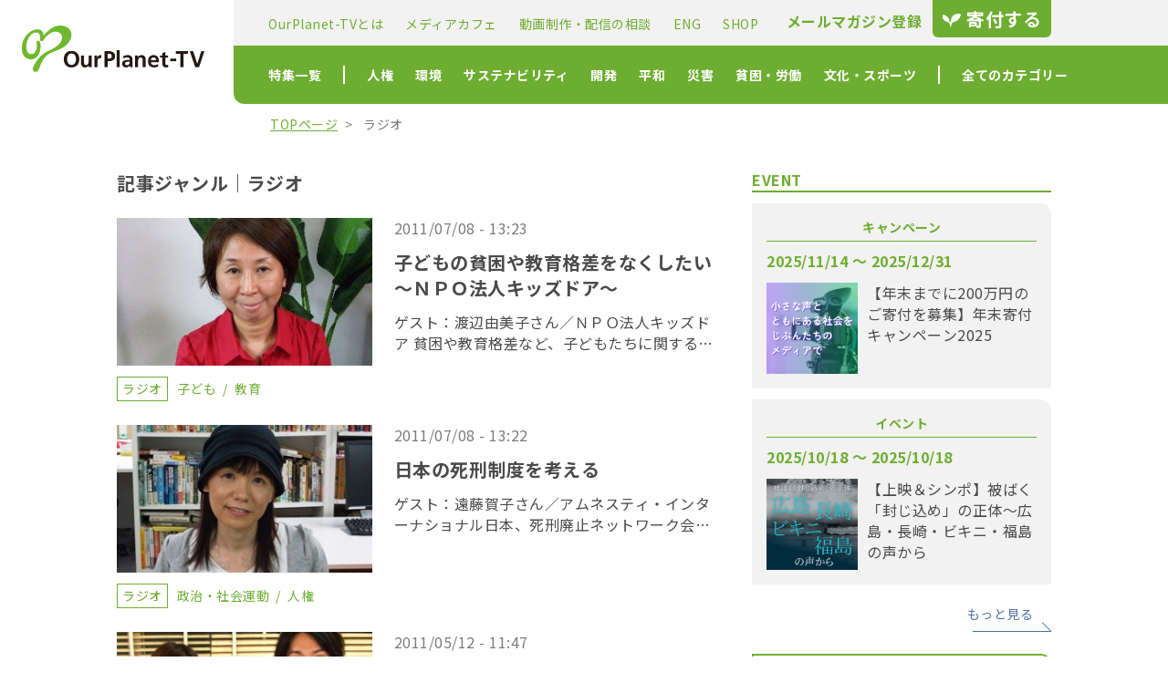

--- FILE ---
content_type: text/html; charset=UTF-8
request_url: https://www.ourplanet-tv.org/genre/genre-loveletter/
body_size: 15118
content:
<!DOCTYPE html>
<html lang="ja">
<head>
    <meta charset="UTF-8">
    <title>ラジオ | 記事ジャンル | OurPlanet-TV：特定非営利活動法人 アワープラネット・ティービー</title>
    <meta name="keywords" lang="ja" content="" />
    <meta name="description" lang="ja" content="" />
    <meta name="viewport" content="width=device-width,initial-scale=1.6,maximum-scale=1.0,user-scalable=yes">
    
        <script type="text/javascript" src="//ajax.googleapis.com/ajax/libs/jquery/1.8.2/jquery.min.js"></script>

    <link rel="apple-touch-icon" sizes="180x180" href="/assets/icons/apple-touch-icon.png">
    <link rel="icon" type="image/png" sizes="32x32" href="/assets/icons/favicon-32x32.png">
    <link rel="icon" type="image/png" sizes="16x16" href="/assets/icons/favicon-16x16.png">


    <!-- Google fonts -->
    <link rel="preconnect" href="https://fonts.gstatic.com">
    <link href="https://fonts.googleapis.com/css2?family=Noto+Sans+JP:wght@400;700&display=swap" rel="stylesheet">

    <!-- font awsome -->
    <script src="https://kit.fontawesome.com/92790c94d5.js" crossorigin="anonymous"></script>

    <!-- ページのスタイル -->
    <link rel="stylesheet" href="/assets/css/page.css">
    <meta name='robots' content='max-image-preview:large' />
<link rel='dns-prefetch' href='//s.w.org' />
<link rel="alternate" type="application/rss+xml" title="OurPlanet-TV &raquo; ラジオ 記事ジャンル のフィード" href="https://www.ourplanet-tv.org/genre/genre-loveletter/feed/" />
		<script type="text/javascript">
			window._wpemojiSettings = {"baseUrl":"https:\/\/s.w.org\/images\/core\/emoji\/13.1.0\/72x72\/","ext":".png","svgUrl":"https:\/\/s.w.org\/images\/core\/emoji\/13.1.0\/svg\/","svgExt":".svg","source":{"concatemoji":"https:\/\/www.ourplanet-tv.org\/wp\/wp-includes\/js\/wp-emoji-release.min.js?ver=5.8.12"}};
			!function(e,a,t){var n,r,o,i=a.createElement("canvas"),p=i.getContext&&i.getContext("2d");function s(e,t){var a=String.fromCharCode;p.clearRect(0,0,i.width,i.height),p.fillText(a.apply(this,e),0,0);e=i.toDataURL();return p.clearRect(0,0,i.width,i.height),p.fillText(a.apply(this,t),0,0),e===i.toDataURL()}function c(e){var t=a.createElement("script");t.src=e,t.defer=t.type="text/javascript",a.getElementsByTagName("head")[0].appendChild(t)}for(o=Array("flag","emoji"),t.supports={everything:!0,everythingExceptFlag:!0},r=0;r<o.length;r++)t.supports[o[r]]=function(e){if(!p||!p.fillText)return!1;switch(p.textBaseline="top",p.font="600 32px Arial",e){case"flag":return s([127987,65039,8205,9895,65039],[127987,65039,8203,9895,65039])?!1:!s([55356,56826,55356,56819],[55356,56826,8203,55356,56819])&&!s([55356,57332,56128,56423,56128,56418,56128,56421,56128,56430,56128,56423,56128,56447],[55356,57332,8203,56128,56423,8203,56128,56418,8203,56128,56421,8203,56128,56430,8203,56128,56423,8203,56128,56447]);case"emoji":return!s([10084,65039,8205,55357,56613],[10084,65039,8203,55357,56613])}return!1}(o[r]),t.supports.everything=t.supports.everything&&t.supports[o[r]],"flag"!==o[r]&&(t.supports.everythingExceptFlag=t.supports.everythingExceptFlag&&t.supports[o[r]]);t.supports.everythingExceptFlag=t.supports.everythingExceptFlag&&!t.supports.flag,t.DOMReady=!1,t.readyCallback=function(){t.DOMReady=!0},t.supports.everything||(n=function(){t.readyCallback()},a.addEventListener?(a.addEventListener("DOMContentLoaded",n,!1),e.addEventListener("load",n,!1)):(e.attachEvent("onload",n),a.attachEvent("onreadystatechange",function(){"complete"===a.readyState&&t.readyCallback()})),(n=t.source||{}).concatemoji?c(n.concatemoji):n.wpemoji&&n.twemoji&&(c(n.twemoji),c(n.wpemoji)))}(window,document,window._wpemojiSettings);
		</script>
		<style type="text/css">
img.wp-smiley,
img.emoji {
	display: inline !important;
	border: none !important;
	box-shadow: none !important;
	height: 1em !important;
	width: 1em !important;
	margin: 0 .07em !important;
	vertical-align: -0.1em !important;
	background: none !important;
	padding: 0 !important;
}
</style>
	<link rel='stylesheet' id='wp-block-library-css'  href='https://www.ourplanet-tv.org/wp/wp-includes/css/dist/block-library/style.min.css?ver=5.8.12' type='text/css' media='all' />
<link rel='stylesheet' id='contact-form-7-css'  href='https://www.ourplanet-tv.org/wp/wp-content/plugins/contact-form-7/includes/css/styles.css?ver=5.4.2' type='text/css' media='all' />
<link rel="https://api.w.org/" href="https://www.ourplanet-tv.org/wp-json/" /><link rel="alternate" type="application/json" href="https://www.ourplanet-tv.org/wp-json/wp/v2/genre/56" /><link rel="EditURI" type="application/rsd+xml" title="RSD" href="https://www.ourplanet-tv.org/wp/xmlrpc.php?rsd" />
<link rel="wlwmanifest" type="application/wlwmanifest+xml" href="https://www.ourplanet-tv.org/wp/wp-includes/wlwmanifest.xml" /> 
<meta name="generator" content="WordPress 5.8.12" />
</head>
<body>
<div id="header">
    <a href="/" class="logo">
        <img src="/assets/img/logo.png" height="101" width="400" alt="">
    </a>

    <div class="menu" data-modal-menu-toggle>
        <a href="/donation" class="donation sp">
            <span class="leaf">
                <svg width="21" height="14" viewBox="0 0 21 14" fill="none" xmlns="http://www.w3.org/2000/svg">
                    <path d="M7.67343 8.44707C7.01662 7.73077 8.50872 4.32735 1.16526 0.924329C-0.148357 1.16271 -1.9399 7.19335 5.82239 9.22365C8.38973 10.0589 8.09147 12.9249 8.09147 13.9998H9.58357C9.58357 13.9998 8.97334 10.5909 11.7004 9.34108C13.5565 8.49248 18.681 8.21966 20.0412 0.562655C17.4488 -0.936884 9.01796 0.259302 9.22737 7.85524C9.10447 8.92383 9.0434 9.82879 8.44923 9.58181C7.73331 9.28315 7.67343 8.44707 7.67343 8.44707Z" fill="#89C254" />
                </svg>
            </span>
            寄付する
        </a>

        <button class="hamburger sp">
            <span></span>
            <span></span>
            <span></span>
        </button>

                <nav class="pc sub-navigation">
            <ul class="sub-navigation-list">
                <li class="list-item">
                    <a href="/aboutus">
                        OurPlanet-TVとは
                    </a>
                </li>
                <li class="list-item">
                    <a href="/mediacafe">
                        メディアカフェ
                    </a>
                </li>
                <li class="list-item">
                    <a href="/production">
                        動画制作・配信の相談
                    </a>
                </li>
                <li class="list-item">
                    <a href="/eng">
                        ENG
                    </a>
                </li>
                <li class="list-item">
                    <a href="https://optv.theshop.jp/" target="_blank">
                        SHOP
                    </a>
                </li>
            </ul>
            <div class="other">
                <a href="/mailmagazine" class="mail-magazine">
                    <i class="fas fa-paper-plane"></i>
                    メールマガジン登録
                </a>
                <a href="/donation" class="donation">
                    <span class="leaf">
                        <svg width="21" height="14" viewBox="0 0 21 14" fill="none" xmlns="http://www.w3.org/2000/svg">
                            <path d="M7.67343 8.44707C7.01662 7.73077 8.50872 4.32735 1.16526 0.924329C-0.148357 1.16271 -1.9399 7.19335 5.82239 9.22365C8.38973 10.0589 8.09147 12.9249 8.09147 13.9998H9.58357C9.58357 13.9998 8.97334 10.5909 11.7004 9.34108C13.5565 8.49248 18.681 8.21966 20.0412 0.562655C17.4488 -0.936884 9.01796 0.259302 9.22737 7.85524C9.10447 8.92383 9.0434 9.82879 8.44923 9.58181C7.73331 9.28315 7.67343 8.44707 7.67343 8.44707Z" fill="#fff" />
                        </svg>
                    </span>
                    寄付する
                </a>
            </div>

        </nav>

        <nav class="pc main-navigation">
            <ul class="main-navigation-list">
                <li class="list-item bar">
                    <a href="/feature/">
                        特集一覧
                    </a>
                    <div class="hidden-nav yoko">
                        <ul class="hidden-nav-list">
                            <li class="hidden-nav-item bar">
                                <a href="/feature/">
                                    特集一覧
                                </a>
                            </li>
                                                            <li class="hidden-nav-item">
                                    <a href="/feature/linear">
                                        リニア（大深度）                                    </a>
                                </li>
                                                            <li class="hidden-nav-item">
                                    <a href="/feature/feature-lgbtq">
                                        LGBTQ                                    </a>
                                </li>
                                                            <li class="hidden-nav-item">
                                    <a href="/feature/feature-immigrant">
                                        移民難民                                    </a>
                                </li>
                                                    </ul>
                    </div>
                </li>
                                                                            <li class="list-item">
                        
                         
                        <a href="/category/human-rights/">
                            人権                        </a>
                        <div class="hidden-nav">
                            <ul class="hidden-nav-list">
                                <li class="hidden-nav-head">
                                    人権                                </li>
                                                                                                    <li class="hidden-nav-item">
                                        <a href="/category/gender/">
                                            ジェンダー・セクシュアリティ                                        </a>
                                    </li>
                                                                    <li class="hidden-nav-item">
                                        <a href="/category/foreigner/">
                                            人権・外国人・暴力                                        </a>
                                    </li>
                                                                    <li class="hidden-nav-item">
                                        <a href="/category/disability/">
                                            障がい                                        </a>
                                    </li>
                                                            </ul>
                        </div>
                    </li>
                                                                                <li class="list-item">
                        
                         
                        <a href="/category/environment/">
                            環境                        </a>
                        <div class="hidden-nav">
                            <ul class="hidden-nav-list">
                                <li class="hidden-nav-head">
                                    環境                                </li>
                                                                                                    <li class="hidden-nav-item">
                                        <a href="/category/pollution/">
                                            公害・健康被害                                        </a>
                                    </li>
                                                                    <li class="hidden-nav-item">
                                        <a href="/category/nature/">
                                            自然・公害                                        </a>
                                    </li>
                                                                    <li class="hidden-nav-item">
                                        <a href="/category/nuclear-power-plant/">
                                            原発                                        </a>
                                    </li>
                                                                    <li class="hidden-nav-item">
                                        <a href="/category/energy/">
                                            エネルギー・気候変動                                        </a>
                                    </li>
                                                            </ul>
                        </div>
                    </li>
                                                                                <li class="list-item">
                        
                         
                        <a href="/category/sustainability/">
                            サステナビリティ                        </a>
                        <div class="hidden-nav">
                            <ul class="hidden-nav-list">
                                <li class="hidden-nav-head">
                                    サステナビリティ                                </li>
                                                                                                    <li class="hidden-nav-item">
                                        <a href="/category/agriculture/">
                                            農業・食糧・消費                                        </a>
                                    </li>
                                                                    <li class="hidden-nav-item">
                                        <a href="/category/global/">
                                            グローバリズム経済                                        </a>
                                    </li>
                                                                    <li class="hidden-nav-item">
                                        <a href="/category/how-to-live/">
                                            生き方・暮らし方                                        </a>
                                    </li>
                                                            </ul>
                        </div>
                    </li>
                                                                                <li class="list-item">
                        
                         
                        <a href="/category/development/">
                            開発                        </a>
                        <div class="hidden-nav">
                            <ul class="hidden-nav-list">
                                <li class="hidden-nav-head">
                                    開発                                </li>
                                                                                                    <li class="hidden-nav-item">
                                        <a href="/category/international-cooperation/">
                                            国際協力・開発・ODA                                        </a>
                                    </li>
                                                            </ul>
                        </div>
                    </li>
                                                                                <li class="list-item">
                        
                         
                        <a href="/category/peace/">
                            平和                        </a>
                        <div class="hidden-nav">
                            <ul class="hidden-nav-list">
                                <li class="hidden-nav-head">
                                    平和                                </li>
                                                                                                    <li class="hidden-nav-item">
                                        <a href="/category/war/">
                                            平和・戦争・基地・戦後補償（沖縄基地）                                        </a>
                                    </li>
                                                            </ul>
                        </div>
                    </li>
                                                                                <li class="list-item">
                        
                         
                        <a href="/category/disaster/">
                            災害                        </a>
                        <div class="hidden-nav">
                            <ul class="hidden-nav-list">
                                <li class="hidden-nav-head">
                                    災害                                </li>
                                                                                                    <li class="hidden-nav-item">
                                        <a href="/category/nuclear-accident/">
                                            原発事故                                        </a>
                                    </li>
                                                                    <li class="hidden-nav-item">
                                        <a href="/category/disaster-prevention/">
                                            災害・防災                                        </a>
                                    </li>
                                                                    <li class="hidden-nav-item">
                                        <a href="/category/great-east-japan-earthquake/">
                                            東日本大震災                                        </a>
                                    </li>
                                                            </ul>
                        </div>
                    </li>
                                                                                <li class="list-item">
                        
                         
                        <a href="/category/poverty/">
                            貧困・労働                        </a>
                        <div class="hidden-nav">
                            <ul class="hidden-nav-list">
                                <li class="hidden-nav-head">
                                    貧困・労働                                </li>
                                                                                                    <li class="hidden-nav-item">
                                        <a href="/category/labor/">
                                            労働・貧困・野宿者                                        </a>
                                    </li>
                                                            </ul>
                        </div>
                    </li>
                                                                                <li class="list-item bar">
                         
                        <a href="/category/culture-sports/">
                            文化・スポーツ                        </a>
                        <div class="hidden-nav">
                            <ul class="hidden-nav-list">
                                <li class="hidden-nav-head">
                                    文化・スポーツ                                </li>
                                                                                                    <li class="hidden-nav-item">
                                        <a href="/category/olympics/">
                                            五輪                                        </a>
                                    </li>
                                                                    <li class="hidden-nav-item">
                                        <a href="/category/media/">
                                            メディア・コミュニケーション                                        </a>
                                    </li>
                                                                    <li class="hidden-nav-item">
                                        <a href="/category/art/">
                                            アート・音楽・カルチャー                                        </a>
                                    </li>
                                                                    <li class="hidden-nav-item">
                                        <a href="/category/movie/">
                                            映画                                        </a>
                                    </li>
                                                            </ul>
                        </div>
                    </li>
                                                    <li class="list-item">
                    全てのカテゴリー
                    <div class="hidden-nav all-categories">
                        <ul class="hidden-nav-list">
                            <li class="hidden-nav-head">
                                人権
                            </li>
                            <li class="hidden-nav-item">
                                <a href="/category/gender/">
                                    ジェンダー・セクシュアリティ
                                </a>
                            </li>
                            <li class="hidden-nav-item">
                                <a href="/category/foreigner/">
                                    人権・外国人・暴力
                                </a>
                            </li>
                            <li class="hidden-nav-item">
                                <a href="/category/disability/">
                                    障がい
                                </a>
                            </li>
                            <li class="hidden-nav-head">
                                環境
                            </li>
                            <li class="hidden-nav-item">
                                <a href="/category/nature/">
                                    自然・公害
                                </a>
                            </li>
                            <li class="hidden-nav-item">
                                <a href="/category/nuclear-power-plant/">
                                    原発
                                </a>
                            </li>
                            <li class="hidden-nav-item">
                                <a href="/category/energy/">
                                    エネルギー・気候変動
                                </a>
                            </li>
                        </ul>
                        <ul class="hidden-nav-list">
                            <li class="hidden-nav-head">
                                サステナビリティ
                            </li>
                            <li class="hidden-nav-item">
                                <a href="/category/agriculture/">
                                    農業・食糧・消費
                                </a>
                            </li>
                            <li class="hidden-nav-item">
                                <a href="/category/global/">
                                    グローバリズム経済
                                </a>
                            </li>
                            <li class="hidden-nav-item">
                                <a href="/category/how-to-live/">
                                    生き方・暮らし方
                                </a>
                            </li>
                            <li class="hidden-nav-head">
                                開発
                            </li>
                            <li class="hidden-nav-item">
                                <a href="/category/international-cooperation/">
                                    国際協力・開発・ODA
                                </a>
                            </li>
                            <li class="hidden-nav-head">
                                平和
                            </li>
                            <li class="hidden-nav-item">
                                <a href="/category/war/">
                                    平和・戦争・基地・戦後補償（沖縄基地）
                                </a>
                            </li>
                        </ul>
                        <ul class="hidden-nav-list">
                            <li class="hidden-nav-head">
                                災害
                            </li>
                            <li class="hidden-nav-item">
                                <a href="/category/disaster-prevention/">
                                    災害・防災
                                </a>
                            </li>
                            <li class="hidden-nav-item">
                                <a href="/category/great-east-japan-earthquake/">
                                    東日本大震災
                                </a>
                            </li>
                            <li class="hidden-nav-head">
                                医療福祉
                            </li>
                            <li class="hidden-nav-item">
                                <a href="/category/health/">
                                    保健・医療・福祉
                                </a>
                            </li>
                            <li class="hidden-nav-item">
                                <a href="/category/covid19/">
                                    コロナ
                                </a>
                            </li>
                            <li class="hidden-nav-head">
                                子ども
                            </li>
                            <li class="hidden-nav-item">
                                <a href="/category/child/">
                                    子ども
                                </a>
                            </li>
                            <li class="hidden-nav-item">
                                <a href="/category/education/">
                                    教育
                                </a>
                            </li>
                        </ul>
                        <ul class="hidden-nav-list">
                            <li class="hidden-nav-head">
                                貧困・労働
                            </li>
                            <li class="hidden-nav-item">
                                <a href="/category/labor/">
                                    労働・貧困・野宿者
                                </a>
                            </li>
                            <li class="hidden-nav-head">
                                社会運動
                            </li>
                            <li class="hidden-nav-item">
                                <a href="/category/political/">
                                    政治・社会運動
                                </a>
                            </li>
                            <li class="hidden-nav-item">
                                <a href="/category/advocacy/">
                                    アドボカシー
                                </a>
                            </li>
                            <li class="hidden-nav-head">
                                文化
                            </li>
                            <li class="hidden-nav-item">
                                <a href="/category/media/">
                                    メディア・コミュニケーション
                                </a>
                            </li>
                            <li class="hidden-nav-item">
                                <a href="/category/art/">
                                    アート・音楽・カルチャー
                                </a>
                            </li>
                            <li class="hidden-nav-item">
                                <a href="/category/movie/">
                                    映画
                                </a>
                            </li>
                        </ul>
                    </div>
                </li>

            </ul>
        </nav>
    </div>
</div>
<div id="modal-menu">
    <div class="search-block keyword-search ">
        <form method="get" id="searchform" action="https://www.ourplanet-tv.org/">
            <div class="input-wrapper">
                <input type="text" class="searchtext" name="s" placeholder="キーワードを入力">
                <input type="submit" class="searchsubmit" value="検索">
            </div>
        </form>
    </div>
    <div class="search-block term-search">
        <h3 class="search-head">
            時期で探す
        </h3>
        <div class="select-wrap">
            <select name="" class="searchselect" id="" onchange="document.location.href=this.options[this.selectedIndex].value;">
                <option value="" selected>投稿時期を選択</option>
                	<option value='https://www.ourplanet-tv.org/date/2026/01/'> 2026年1月 </option>
	<option value='https://www.ourplanet-tv.org/date/2025/12/'> 2025年12月 </option>
	<option value='https://www.ourplanet-tv.org/date/2025/11/'> 2025年11月 </option>
	<option value='https://www.ourplanet-tv.org/date/2025/10/'> 2025年10月 </option>
	<option value='https://www.ourplanet-tv.org/date/2025/09/'> 2025年9月 </option>
	<option value='https://www.ourplanet-tv.org/date/2025/08/'> 2025年8月 </option>
	<option value='https://www.ourplanet-tv.org/date/2025/07/'> 2025年7月 </option>
	<option value='https://www.ourplanet-tv.org/date/2025/06/'> 2025年6月 </option>
	<option value='https://www.ourplanet-tv.org/date/2025/05/'> 2025年5月 </option>
	<option value='https://www.ourplanet-tv.org/date/2025/04/'> 2025年4月 </option>
	<option value='https://www.ourplanet-tv.org/date/2025/03/'> 2025年3月 </option>
	<option value='https://www.ourplanet-tv.org/date/2025/02/'> 2025年2月 </option>
	<option value='https://www.ourplanet-tv.org/date/2025/01/'> 2025年1月 </option>
	<option value='https://www.ourplanet-tv.org/date/2024/12/'> 2024年12月 </option>
	<option value='https://www.ourplanet-tv.org/date/2024/11/'> 2024年11月 </option>
	<option value='https://www.ourplanet-tv.org/date/2024/10/'> 2024年10月 </option>
	<option value='https://www.ourplanet-tv.org/date/2024/09/'> 2024年9月 </option>
	<option value='https://www.ourplanet-tv.org/date/2024/08/'> 2024年8月 </option>
	<option value='https://www.ourplanet-tv.org/date/2024/07/'> 2024年7月 </option>
	<option value='https://www.ourplanet-tv.org/date/2024/06/'> 2024年6月 </option>
	<option value='https://www.ourplanet-tv.org/date/2024/05/'> 2024年5月 </option>
	<option value='https://www.ourplanet-tv.org/date/2024/04/'> 2024年4月 </option>
	<option value='https://www.ourplanet-tv.org/date/2024/03/'> 2024年3月 </option>
	<option value='https://www.ourplanet-tv.org/date/2024/02/'> 2024年2月 </option>
	<option value='https://www.ourplanet-tv.org/date/2024/01/'> 2024年1月 </option>
	<option value='https://www.ourplanet-tv.org/date/2023/12/'> 2023年12月 </option>
	<option value='https://www.ourplanet-tv.org/date/2023/11/'> 2023年11月 </option>
	<option value='https://www.ourplanet-tv.org/date/2023/10/'> 2023年10月 </option>
	<option value='https://www.ourplanet-tv.org/date/2023/09/'> 2023年9月 </option>
	<option value='https://www.ourplanet-tv.org/date/2023/08/'> 2023年8月 </option>
	<option value='https://www.ourplanet-tv.org/date/2023/07/'> 2023年7月 </option>
	<option value='https://www.ourplanet-tv.org/date/2023/06/'> 2023年6月 </option>
	<option value='https://www.ourplanet-tv.org/date/2023/05/'> 2023年5月 </option>
	<option value='https://www.ourplanet-tv.org/date/2023/04/'> 2023年4月 </option>
	<option value='https://www.ourplanet-tv.org/date/2023/03/'> 2023年3月 </option>
	<option value='https://www.ourplanet-tv.org/date/2023/02/'> 2023年2月 </option>
	<option value='https://www.ourplanet-tv.org/date/2023/01/'> 2023年1月 </option>
	<option value='https://www.ourplanet-tv.org/date/2022/12/'> 2022年12月 </option>
	<option value='https://www.ourplanet-tv.org/date/2022/11/'> 2022年11月 </option>
	<option value='https://www.ourplanet-tv.org/date/2022/10/'> 2022年10月 </option>
	<option value='https://www.ourplanet-tv.org/date/2022/09/'> 2022年9月 </option>
	<option value='https://www.ourplanet-tv.org/date/2022/08/'> 2022年8月 </option>
	<option value='https://www.ourplanet-tv.org/date/2022/07/'> 2022年7月 </option>
	<option value='https://www.ourplanet-tv.org/date/2022/06/'> 2022年6月 </option>
	<option value='https://www.ourplanet-tv.org/date/2022/05/'> 2022年5月 </option>
	<option value='https://www.ourplanet-tv.org/date/2022/04/'> 2022年4月 </option>
	<option value='https://www.ourplanet-tv.org/date/2022/03/'> 2022年3月 </option>
	<option value='https://www.ourplanet-tv.org/date/2022/02/'> 2022年2月 </option>
	<option value='https://www.ourplanet-tv.org/date/2022/01/'> 2022年1月 </option>
	<option value='https://www.ourplanet-tv.org/date/2021/12/'> 2021年12月 </option>
	<option value='https://www.ourplanet-tv.org/date/2021/11/'> 2021年11月 </option>
	<option value='https://www.ourplanet-tv.org/date/2021/10/'> 2021年10月 </option>
	<option value='https://www.ourplanet-tv.org/date/2021/09/'> 2021年9月 </option>
	<option value='https://www.ourplanet-tv.org/date/2021/08/'> 2021年8月 </option>
	<option value='https://www.ourplanet-tv.org/date/2021/07/'> 2021年7月 </option>
	<option value='https://www.ourplanet-tv.org/date/2021/06/'> 2021年6月 </option>
	<option value='https://www.ourplanet-tv.org/date/2021/05/'> 2021年5月 </option>
	<option value='https://www.ourplanet-tv.org/date/2021/04/'> 2021年4月 </option>
	<option value='https://www.ourplanet-tv.org/date/2021/03/'> 2021年3月 </option>
	<option value='https://www.ourplanet-tv.org/date/2021/02/'> 2021年2月 </option>
	<option value='https://www.ourplanet-tv.org/date/2021/01/'> 2021年1月 </option>
	<option value='https://www.ourplanet-tv.org/date/2020/12/'> 2020年12月 </option>
	<option value='https://www.ourplanet-tv.org/date/2020/11/'> 2020年11月 </option>
	<option value='https://www.ourplanet-tv.org/date/2020/10/'> 2020年10月 </option>
	<option value='https://www.ourplanet-tv.org/date/2020/09/'> 2020年9月 </option>
	<option value='https://www.ourplanet-tv.org/date/2020/08/'> 2020年8月 </option>
	<option value='https://www.ourplanet-tv.org/date/2020/07/'> 2020年7月 </option>
	<option value='https://www.ourplanet-tv.org/date/2020/06/'> 2020年6月 </option>
	<option value='https://www.ourplanet-tv.org/date/2020/05/'> 2020年5月 </option>
	<option value='https://www.ourplanet-tv.org/date/2020/04/'> 2020年4月 </option>
	<option value='https://www.ourplanet-tv.org/date/2020/03/'> 2020年3月 </option>
	<option value='https://www.ourplanet-tv.org/date/2020/02/'> 2020年2月 </option>
	<option value='https://www.ourplanet-tv.org/date/2020/01/'> 2020年1月 </option>
	<option value='https://www.ourplanet-tv.org/date/2019/12/'> 2019年12月 </option>
	<option value='https://www.ourplanet-tv.org/date/2019/11/'> 2019年11月 </option>
	<option value='https://www.ourplanet-tv.org/date/2019/10/'> 2019年10月 </option>
	<option value='https://www.ourplanet-tv.org/date/2019/09/'> 2019年9月 </option>
	<option value='https://www.ourplanet-tv.org/date/2019/08/'> 2019年8月 </option>
	<option value='https://www.ourplanet-tv.org/date/2019/07/'> 2019年7月 </option>
	<option value='https://www.ourplanet-tv.org/date/2019/06/'> 2019年6月 </option>
	<option value='https://www.ourplanet-tv.org/date/2019/05/'> 2019年5月 </option>
	<option value='https://www.ourplanet-tv.org/date/2019/04/'> 2019年4月 </option>
	<option value='https://www.ourplanet-tv.org/date/2019/03/'> 2019年3月 </option>
	<option value='https://www.ourplanet-tv.org/date/2019/02/'> 2019年2月 </option>
	<option value='https://www.ourplanet-tv.org/date/2019/01/'> 2019年1月 </option>
	<option value='https://www.ourplanet-tv.org/date/2018/12/'> 2018年12月 </option>
	<option value='https://www.ourplanet-tv.org/date/2018/11/'> 2018年11月 </option>
	<option value='https://www.ourplanet-tv.org/date/2018/10/'> 2018年10月 </option>
	<option value='https://www.ourplanet-tv.org/date/2018/09/'> 2018年9月 </option>
	<option value='https://www.ourplanet-tv.org/date/2018/08/'> 2018年8月 </option>
	<option value='https://www.ourplanet-tv.org/date/2018/07/'> 2018年7月 </option>
	<option value='https://www.ourplanet-tv.org/date/2018/06/'> 2018年6月 </option>
	<option value='https://www.ourplanet-tv.org/date/2018/05/'> 2018年5月 </option>
	<option value='https://www.ourplanet-tv.org/date/2018/04/'> 2018年4月 </option>
	<option value='https://www.ourplanet-tv.org/date/2018/03/'> 2018年3月 </option>
	<option value='https://www.ourplanet-tv.org/date/2018/02/'> 2018年2月 </option>
	<option value='https://www.ourplanet-tv.org/date/2018/01/'> 2018年1月 </option>
	<option value='https://www.ourplanet-tv.org/date/2017/12/'> 2017年12月 </option>
	<option value='https://www.ourplanet-tv.org/date/2017/11/'> 2017年11月 </option>
	<option value='https://www.ourplanet-tv.org/date/2017/10/'> 2017年10月 </option>
	<option value='https://www.ourplanet-tv.org/date/2017/09/'> 2017年9月 </option>
	<option value='https://www.ourplanet-tv.org/date/2017/08/'> 2017年8月 </option>
	<option value='https://www.ourplanet-tv.org/date/2017/07/'> 2017年7月 </option>
	<option value='https://www.ourplanet-tv.org/date/2017/06/'> 2017年6月 </option>
	<option value='https://www.ourplanet-tv.org/date/2017/05/'> 2017年5月 </option>
	<option value='https://www.ourplanet-tv.org/date/2017/04/'> 2017年4月 </option>
	<option value='https://www.ourplanet-tv.org/date/2017/03/'> 2017年3月 </option>
	<option value='https://www.ourplanet-tv.org/date/2017/02/'> 2017年2月 </option>
	<option value='https://www.ourplanet-tv.org/date/2017/01/'> 2017年1月 </option>
	<option value='https://www.ourplanet-tv.org/date/2016/12/'> 2016年12月 </option>
	<option value='https://www.ourplanet-tv.org/date/2016/11/'> 2016年11月 </option>
	<option value='https://www.ourplanet-tv.org/date/2016/10/'> 2016年10月 </option>
	<option value='https://www.ourplanet-tv.org/date/2016/09/'> 2016年9月 </option>
	<option value='https://www.ourplanet-tv.org/date/2016/08/'> 2016年8月 </option>
	<option value='https://www.ourplanet-tv.org/date/2016/07/'> 2016年7月 </option>
	<option value='https://www.ourplanet-tv.org/date/2016/06/'> 2016年6月 </option>
	<option value='https://www.ourplanet-tv.org/date/2016/05/'> 2016年5月 </option>
	<option value='https://www.ourplanet-tv.org/date/2016/04/'> 2016年4月 </option>
	<option value='https://www.ourplanet-tv.org/date/2016/03/'> 2016年3月 </option>
	<option value='https://www.ourplanet-tv.org/date/2016/02/'> 2016年2月 </option>
	<option value='https://www.ourplanet-tv.org/date/2016/01/'> 2016年1月 </option>
	<option value='https://www.ourplanet-tv.org/date/2015/12/'> 2015年12月 </option>
	<option value='https://www.ourplanet-tv.org/date/2015/11/'> 2015年11月 </option>
	<option value='https://www.ourplanet-tv.org/date/2015/10/'> 2015年10月 </option>
	<option value='https://www.ourplanet-tv.org/date/2015/09/'> 2015年9月 </option>
	<option value='https://www.ourplanet-tv.org/date/2015/08/'> 2015年8月 </option>
	<option value='https://www.ourplanet-tv.org/date/2015/07/'> 2015年7月 </option>
	<option value='https://www.ourplanet-tv.org/date/2015/06/'> 2015年6月 </option>
	<option value='https://www.ourplanet-tv.org/date/2015/05/'> 2015年5月 </option>
	<option value='https://www.ourplanet-tv.org/date/2015/04/'> 2015年4月 </option>
	<option value='https://www.ourplanet-tv.org/date/2015/03/'> 2015年3月 </option>
	<option value='https://www.ourplanet-tv.org/date/2015/02/'> 2015年2月 </option>
	<option value='https://www.ourplanet-tv.org/date/2015/01/'> 2015年1月 </option>
	<option value='https://www.ourplanet-tv.org/date/2014/12/'> 2014年12月 </option>
	<option value='https://www.ourplanet-tv.org/date/2014/11/'> 2014年11月 </option>
	<option value='https://www.ourplanet-tv.org/date/2014/10/'> 2014年10月 </option>
	<option value='https://www.ourplanet-tv.org/date/2014/09/'> 2014年9月 </option>
	<option value='https://www.ourplanet-tv.org/date/2014/08/'> 2014年8月 </option>
	<option value='https://www.ourplanet-tv.org/date/2014/07/'> 2014年7月 </option>
	<option value='https://www.ourplanet-tv.org/date/2014/06/'> 2014年6月 </option>
	<option value='https://www.ourplanet-tv.org/date/2014/05/'> 2014年5月 </option>
	<option value='https://www.ourplanet-tv.org/date/2014/04/'> 2014年4月 </option>
	<option value='https://www.ourplanet-tv.org/date/2014/03/'> 2014年3月 </option>
	<option value='https://www.ourplanet-tv.org/date/2014/02/'> 2014年2月 </option>
	<option value='https://www.ourplanet-tv.org/date/2014/01/'> 2014年1月 </option>
	<option value='https://www.ourplanet-tv.org/date/2013/12/'> 2013年12月 </option>
	<option value='https://www.ourplanet-tv.org/date/2013/11/'> 2013年11月 </option>
	<option value='https://www.ourplanet-tv.org/date/2013/10/'> 2013年10月 </option>
	<option value='https://www.ourplanet-tv.org/date/2013/09/'> 2013年9月 </option>
	<option value='https://www.ourplanet-tv.org/date/2013/08/'> 2013年8月 </option>
	<option value='https://www.ourplanet-tv.org/date/2013/07/'> 2013年7月 </option>
	<option value='https://www.ourplanet-tv.org/date/2013/06/'> 2013年6月 </option>
	<option value='https://www.ourplanet-tv.org/date/2013/05/'> 2013年5月 </option>
	<option value='https://www.ourplanet-tv.org/date/2013/04/'> 2013年4月 </option>
	<option value='https://www.ourplanet-tv.org/date/2013/03/'> 2013年3月 </option>
	<option value='https://www.ourplanet-tv.org/date/2013/02/'> 2013年2月 </option>
	<option value='https://www.ourplanet-tv.org/date/2013/01/'> 2013年1月 </option>
	<option value='https://www.ourplanet-tv.org/date/2012/12/'> 2012年12月 </option>
	<option value='https://www.ourplanet-tv.org/date/2012/11/'> 2012年11月 </option>
	<option value='https://www.ourplanet-tv.org/date/2012/10/'> 2012年10月 </option>
	<option value='https://www.ourplanet-tv.org/date/2012/09/'> 2012年9月 </option>
	<option value='https://www.ourplanet-tv.org/date/2012/08/'> 2012年8月 </option>
	<option value='https://www.ourplanet-tv.org/date/2012/07/'> 2012年7月 </option>
	<option value='https://www.ourplanet-tv.org/date/2012/06/'> 2012年6月 </option>
	<option value='https://www.ourplanet-tv.org/date/2012/05/'> 2012年5月 </option>
	<option value='https://www.ourplanet-tv.org/date/2012/04/'> 2012年4月 </option>
	<option value='https://www.ourplanet-tv.org/date/2012/03/'> 2012年3月 </option>
	<option value='https://www.ourplanet-tv.org/date/2012/02/'> 2012年2月 </option>
	<option value='https://www.ourplanet-tv.org/date/2012/01/'> 2012年1月 </option>
	<option value='https://www.ourplanet-tv.org/date/2011/12/'> 2011年12月 </option>
	<option value='https://www.ourplanet-tv.org/date/2011/11/'> 2011年11月 </option>
	<option value='https://www.ourplanet-tv.org/date/2011/10/'> 2011年10月 </option>
	<option value='https://www.ourplanet-tv.org/date/2011/09/'> 2011年9月 </option>
	<option value='https://www.ourplanet-tv.org/date/2011/08/'> 2011年8月 </option>
	<option value='https://www.ourplanet-tv.org/date/2011/07/'> 2011年7月 </option>
	<option value='https://www.ourplanet-tv.org/date/2011/06/'> 2011年6月 </option>
	<option value='https://www.ourplanet-tv.org/date/2011/05/'> 2011年5月 </option>
	<option value='https://www.ourplanet-tv.org/date/2011/04/'> 2011年4月 </option>
	<option value='https://www.ourplanet-tv.org/date/2011/03/'> 2011年3月 </option>
	<option value='https://www.ourplanet-tv.org/date/2011/02/'> 2011年2月 </option>
	<option value='https://www.ourplanet-tv.org/date/2011/01/'> 2011年1月 </option>
	<option value='https://www.ourplanet-tv.org/date/2010/12/'> 2010年12月 </option>
	<option value='https://www.ourplanet-tv.org/date/2010/11/'> 2010年11月 </option>
	<option value='https://www.ourplanet-tv.org/date/2010/10/'> 2010年10月 </option>
	<option value='https://www.ourplanet-tv.org/date/2010/09/'> 2010年9月 </option>
	<option value='https://www.ourplanet-tv.org/date/2010/08/'> 2010年8月 </option>
	<option value='https://www.ourplanet-tv.org/date/2010/07/'> 2010年7月 </option>
	<option value='https://www.ourplanet-tv.org/date/2010/06/'> 2010年6月 </option>
	<option value='https://www.ourplanet-tv.org/date/2010/05/'> 2010年5月 </option>
	<option value='https://www.ourplanet-tv.org/date/2010/04/'> 2010年4月 </option>
	<option value='https://www.ourplanet-tv.org/date/2010/03/'> 2010年3月 </option>
	<option value='https://www.ourplanet-tv.org/date/2010/02/'> 2010年2月 </option>
	<option value='https://www.ourplanet-tv.org/date/2010/01/'> 2010年1月 </option>
	<option value='https://www.ourplanet-tv.org/date/2009/12/'> 2009年12月 </option>
	<option value='https://www.ourplanet-tv.org/date/2009/11/'> 2009年11月 </option>
	<option value='https://www.ourplanet-tv.org/date/2009/10/'> 2009年10月 </option>
	<option value='https://www.ourplanet-tv.org/date/2009/09/'> 2009年9月 </option>
	<option value='https://www.ourplanet-tv.org/date/2009/08/'> 2009年8月 </option>
	<option value='https://www.ourplanet-tv.org/date/2009/07/'> 2009年7月 </option>
	<option value='https://www.ourplanet-tv.org/date/2009/06/'> 2009年6月 </option>
	<option value='https://www.ourplanet-tv.org/date/2009/05/'> 2009年5月 </option>
	<option value='https://www.ourplanet-tv.org/date/2009/04/'> 2009年4月 </option>
	<option value='https://www.ourplanet-tv.org/date/2009/03/'> 2009年3月 </option>
	<option value='https://www.ourplanet-tv.org/date/2009/02/'> 2009年2月 </option>
	<option value='https://www.ourplanet-tv.org/date/2009/01/'> 2009年1月 </option>
	<option value='https://www.ourplanet-tv.org/date/2008/12/'> 2008年12月 </option>
	<option value='https://www.ourplanet-tv.org/date/2008/11/'> 2008年11月 </option>
	<option value='https://www.ourplanet-tv.org/date/2008/10/'> 2008年10月 </option>
	<option value='https://www.ourplanet-tv.org/date/2008/09/'> 2008年9月 </option>
	<option value='https://www.ourplanet-tv.org/date/2008/08/'> 2008年8月 </option>
	<option value='https://www.ourplanet-tv.org/date/2008/07/'> 2008年7月 </option>
	<option value='https://www.ourplanet-tv.org/date/2008/06/'> 2008年6月 </option>
	<option value='https://www.ourplanet-tv.org/date/2008/05/'> 2008年5月 </option>
	<option value='https://www.ourplanet-tv.org/date/2008/04/'> 2008年4月 </option>
	<option value='https://www.ourplanet-tv.org/date/2008/03/'> 2008年3月 </option>
	<option value='https://www.ourplanet-tv.org/date/2008/02/'> 2008年2月 </option>
	<option value='https://www.ourplanet-tv.org/date/2008/01/'> 2008年1月 </option>
	<option value='https://www.ourplanet-tv.org/date/2007/12/'> 2007年12月 </option>
	<option value='https://www.ourplanet-tv.org/date/2007/11/'> 2007年11月 </option>
	<option value='https://www.ourplanet-tv.org/date/2007/10/'> 2007年10月 </option>
	<option value='https://www.ourplanet-tv.org/date/2007/09/'> 2007年9月 </option>
	<option value='https://www.ourplanet-tv.org/date/2007/08/'> 2007年8月 </option>
	<option value='https://www.ourplanet-tv.org/date/2007/07/'> 2007年7月 </option>
	<option value='https://www.ourplanet-tv.org/date/2007/06/'> 2007年6月 </option>
	<option value='https://www.ourplanet-tv.org/date/2007/05/'> 2007年5月 </option>
	<option value='https://www.ourplanet-tv.org/date/2007/04/'> 2007年4月 </option>
	<option value='https://www.ourplanet-tv.org/date/2007/03/'> 2007年3月 </option>
	<option value='https://www.ourplanet-tv.org/date/2007/02/'> 2007年2月 </option>
	<option value='https://www.ourplanet-tv.org/date/2007/01/'> 2007年1月 </option>
	<option value='https://www.ourplanet-tv.org/date/2006/12/'> 2006年12月 </option>
	<option value='https://www.ourplanet-tv.org/date/2006/11/'> 2006年11月 </option>
	<option value='https://www.ourplanet-tv.org/date/2006/10/'> 2006年10月 </option>
	<option value='https://www.ourplanet-tv.org/date/2006/09/'> 2006年9月 </option>
	<option value='https://www.ourplanet-tv.org/date/2006/08/'> 2006年8月 </option>
	<option value='https://www.ourplanet-tv.org/date/2006/07/'> 2006年7月 </option>
	<option value='https://www.ourplanet-tv.org/date/2006/06/'> 2006年6月 </option>
	<option value='https://www.ourplanet-tv.org/date/2006/05/'> 2006年5月 </option>
	<option value='https://www.ourplanet-tv.org/date/2006/04/'> 2006年4月 </option>
	<option value='https://www.ourplanet-tv.org/date/2005/10/'> 2005年10月 </option>
	<option value='https://www.ourplanet-tv.org/date/2005/09/'> 2005年9月 </option>
	<option value='https://www.ourplanet-tv.org/date/2005/08/'> 2005年8月 </option>
	<option value='https://www.ourplanet-tv.org/date/2005/07/'> 2005年7月 </option>
	<option value='https://www.ourplanet-tv.org/date/2003/08/'> 2003年8月 </option>
	<option value='https://www.ourplanet-tv.org/date/2000/01/'> 2000年1月 </option>
            </select>
        </div>
    </div>
    <div class="search-block formats-search">
        <h3 class="search-head">
            記事ジャンル
        </h3>
        <ul class="formats">
                            <li class="format">
                    <a href="/genre/genre-news/">
                        ニュース                    </a>
                </li>
                            <li class="format">
                    <a href="/genre/genre-contact/">
                        インタビュー                    </a>
                </li>
                            <li class="format">
                    <a href="/genre/genre-documentary/">
                        ドキュメンタリー                    </a>
                </li>
                            <li class="format">
                    <a href="/genre/genre-loveletter/">
                        ラジオ                    </a>
                </li>
                            <li class="format">
                    <a href="/genre/genre-workshop/">
                        ワークショップ作品                    </a>
                </li>
                            <li class="format">
                    <a href="/genre/genre-movie/">
                        映画紹介                    </a>
                </li>
                            <li class="format">
                    <a href="/genre/genre-english/">
                        English Contents                    </a>
                </li>
                            <li class="format">
                    <a href="/genre/genre-live/">
                        ライブ配信                    </a>
                </li>
                    </ul>
    </div>

    <ul class="main-list">
        <li class="main-category">
            <div class="category-name" data-acordion-menu>
                特集一覧
            </div>
            <div class="sub-block" data-acordion-target>
                <ul class="sub-list">
                    <li class="sub-item">
                        <a href="/feature">
                            特集一覧
                        </a>
                    </li>
                                            <li class="sub-item">
                            <a href="/feature/linear">
                                リニア（大深度）                            </a>
                        </li>
                                            <li class="sub-item">
                            <a href="/feature/feature-childhood-thyroid-cancer">
                                小児甲状腺がん                            </a>
                        </li>
                                            <li class="sub-item">
                            <a href="/feature/feature-lgbtq">
                                LGBTQ                            </a>
                        </li>
                                            <li class="sub-item">
                            <a href="/feature/odaka-school">
                                小高中学校                            </a>
                        </li>
                                            <li class="sub-item">
                            <a href="/feature/feature-immigrant">
                                移民難民                            </a>
                        </li>
                                            <li class="sub-item">
                            <a href="/feature/feature-child-victims-support-act">
                                子ども被災者支援法                            </a>
                        </li>
                                            <li class="sub-item">
                            <a href="/feature/feature-burma-myanmar">
                                ビルマ（ミャンマー）                            </a>
                        </li>
                                            <li class="sub-item">
                            <a href="/feature/feature-nuclear-power-plant">
                                福島第一原発事故                            </a>
                        </li>
                                            <li class="sub-item">
                            <a href="/feature/feature-miyazaki-hayano-paper">
                                宮崎早野論文                            </a>
                        </li>
                                            <li class="sub-item">
                            <a href="/feature/feature-covid19">
                                新型コロナウイルス                            </a>
                        </li>
                                            <li class="sub-item">
                            <a href="/feature/feature-earthquake">
                                東日本大震災                            </a>
                        </li>
                                            <li class="sub-item">
                            <a href="/feature/feature-torch">
                                トーチプロジェクト                            </a>
                        </li>
                                            <li class="sub-item">
                            <a href="/feature/feature-olympic">
                                オリンピック                            </a>
                        </li>
                                            <li class="sub-item">
                            <a href="/feature/%e5%ae%ae%e4%b8%8b%e5%85%ac%e5%9c%92">
                                宮下公園                            </a>
                        </li>
                                    </ul>
            </div>
        </li>
        <li class="main-category">
            <div class="category-name" data-acordion-menu>
                全てのカテゴリー
            </div>
            <div class="sub-block" data-acordion-target>
                <div class="label">
                    人権
                </div>
                <ul class="sub-list">
                    <li class="sub-item">
                        <a href="/category/gender/">
                            ジェンダー・セクシュアリティ
                        </a>
                    </li>
                    <li class="sub-item">
                        <a href="/category/foreigner/">
                            人権・外国人・暴力
                        </a>
                    </li>
                    <li class="sub-item">
                        <a href="/category/disability/">
                            障がい
                        </a>
                    </li>
                </ul>
                <div class="label">
                    環境
                </div>
                <ul class="sub-list">
                    <li class="sub-item">
                        <a href="/category/nature/">
                            自然・公害
                        </a>
                    </li>
                    <li class="sub-item">
                        <a href="/category/nuclear-power-plant/">
                            原発
                        </a>
                    </li>
                    <li class="sub-item">
                        <a href="/category/energy/">
                            エネルギー・気候変動
                        </a>
                    </li>
                </ul>
                <div class="label">
                    サステナビリティ
                </div>
                <ul class="sub-list">
                    <li class="sub-item">
                        <a href="/category/agriculture/">
                            農業・食糧・消費
                        </a>
                    </li>
                    <li class="sub-item">
                        <a href="/category/global/">
                            グローバリズム経済
                        </a>
                    </li>
                    <li class="sub-item">
                        <a href="/category/how-to-live/">
                            生き方・暮らし方
                        </a>
                    </li>
                </ul>
                <div class="label">
                    開発
                </div>
                <ul class="sub-list">
                    <li class="sub-item">
                        <a href="/category/international-cooperation/">
                            国際協力・開発・ODA
                        </a>
                    </li>
                </ul>
                <div class="label">
                    平和
                </div>
                <ul class="sub-list">
                    <li class="sub-item">
                        <a href="/category/war/">
                            平和・戦争・基地・戦後補償（沖縄基地）
                        </a>
                    </li>
                </ul>
                <div class="label">
                    災害
                </div>
                <ul class="sub-list">
                    <li class="sub-item">
                        <a href="/category/disaster-prevention/">
                            災害・防災
                        </a>
                    </li>
                    <li class="sub-item">
                        <a href="/category/great-east-japan-earthquake/">
                            東日本大震災
                        </a>
                    </li>
                </ul>
                <div class="label">
                    医療福祉
                </div>
                <ul class="sub-list">
                    <li class="sub-item">
                        <a href="/category/medical-welfare/">
                            保険・医療・福祉
                        </a>
                    </li>
                    <li class="sub-item">
                        <a href="/category/covid19/">
                            コロナ
                        </a>
                    </li>
                </ul>
                <div class="label">
                    子ども
                </div>
                <ul class="sub-list">
                    <li class="sub-item">
                        <a href="/category/child/">
                            子ども
                        </a>
                    </li>
                    <li class="sub-item">
                        <a href="/category/education/">
                            教育
                        </a>
                    </li>
                </ul>
                <div class="label">
                    貧困・労働
                </div>
                <ul class="sub-list">
                    <li class="sub-item">
                        <a href="/category/poverty/">
                            労働・貧困・野宿者
                        </a>
                    </li>
                </ul>
                <div class="label">
                    社会運動
                </div>
                <ul class="sub-list">
                    <li class="sub-item">
                        <a href="/category/social-movement/">
                            政治・社会運動
                        </a>
                    </li>
                    <li class="sub-item">
                        <a href="/category/advocacy/">
                            アドボカシー
                        </a>
                    </li>
                </ul>
                <div class="label">
                    文化
                </div>
                <ul class="sub-list">
                    <li class="sub-item">
                        <a href="/category/media/">
                            メディア・コミュニケーション
                        </a>
                    </li>
                    <li class="sub-item">
                        <a href="/category/art/">
                            アート・音楽・カルチャー
                        </a>
                    </li>
                    <li class="sub-item">
                        <a href="/category/movie/">
                            映画
                        </a>
                    </li>
                </ul>
            </div>
        </li>
        <li class="main-category">
            <div class="category-name" data-acordion-menu>
                イベント
            </div>
            <div class="sub-block" data-acordion-target>
                <ul class="sub-list">
                    <li class="sub-item">
                        <a href="/event/">
                            イベント一覧
                        </a>
                    </li>
                                            <li class="sub-item">
                            <a href="/eventcategory/campaign">
                                キャンペーン                            </a>
                        </li>
                                            <li class="sub-item">
                            <a href="/eventcategory/event">
                                イベント                            </a>
                        </li>
                                            <li class="sub-item">
                            <a href="/eventcategory/workshop">
                                ワークショップ/セミナー                            </a>
                        </li>
                                            <li class="sub-item">
                            <a href="/eventcategory/koubo">
                                公募                            </a>
                        </li>
                                    </ul>

            </div>
        </li>
    </ul>
    <div class="bg-box">
        <nav class="sub-navigation">
            <ul>
                <li class="list-item">
                    <a href="/aboutus">
                        OurPlanet-TVとは
                    </a>
                </li>
                <li class="list-item">
                    <a href="/mediacafe">
                        メディアカフェ
                    </a>
                </li>
                <li class="list-item">
                    <a href="/production">
                        動画制作・配信の相談
                    </a>
                </li>
                <li class="list-item">
                    <a href="/eng">
                        ENG
                    </a>
                </li>
                <li class="list-item">
                    <a href="https://optv.theshop.jp/" target="_blank">
                        SHOP
                    </a>
                </li>
            </ul>
        </nav>

        <a href="/mailmagazine" class="mail-magazine">
            <i class="fas fa-paper-plane"></i>
            メールマガジン登録
        </a>
    </div>

</div>
<main id="main">
    <ul class="pankuzu pc">
        <li class="pankuzu-item">
            <a href="/">
                TOPページ
            </a>
        </li>
        <li class="pankuzu-item">
            ラジオ        </li>
    </ul>
    <div class="column-wrapper">
        <div class="left-column">
            <section class="category-articles">
                <h1 class="section-title">
                    記事ジャンル｜ラジオ                </h1>
                <ul class="video-article-list">
                                            <li class="article">
                            <article>
                                <a href="https://www.ourplanet-tv.org/40282/" class="article-link">
                                    <div class="img pc">
                                                                                <img src="https://www.ourplanet-tv.org/wp/wp-content/uploads/2021/08/picture-9358.jpg" height="325" width="560" alt="">
                                    </div>
                                    <div class="text-area">
                                                                                                                        <date class="date pc">
                                            2011/07/08 - 13:23                                        </date>
                                        <div class="img sp">
                                                                                        <img src="https://www.ourplanet-tv.org/wp/wp-content/uploads/2021/08/picture-9358.jpg" height="325" width="560" alt="">
                                        </div>
                                        <div class="block">
                                            <date class="date sp">
                                                2011/07/08 - 13:23                                            </date>
                                            <h2 class="article-title">
                                                子どもの貧困や教育格差をなくしたい～ＮＰＯ法人キッズドア～                                            </h2>
                                        </div>

                                        <p class="lead">
                                            ゲスト：渡辺由美子さん／ＮＰＯ法人キッズドア 貧困や教育格差など、子どもたちに関する問題取り組み、支援活動を行っているNPO法人キッズドア。「ガクボラ」という取組みや、震災以降行っている被災地の子どもの学習支援などについ [&hellip;]                                        </p>
                                    </div>
                                    <div class="article-bottom">
                                                                                <div class="format">
                                            ラジオ                                        </div><br class="sp">
                                                                                    <div class="tag">
                                                子ども                                            </div>
                                                                                    <div class="tag">
                                                教育                                            </div>
                                                                            </div>
                                </a>


                            </article>
                        </li>
                                            <li class="article">
                            <article>
                                <a href="https://www.ourplanet-tv.org/40279/" class="article-link">
                                    <div class="img pc">
                                                                                <img src="https://www.ourplanet-tv.org/wp/wp-content/uploads/2021/08/picture-9357.jpg" height="325" width="560" alt="">
                                    </div>
                                    <div class="text-area">
                                                                                                                        <date class="date pc">
                                            2011/07/08 - 13:22                                        </date>
                                        <div class="img sp">
                                                                                        <img src="https://www.ourplanet-tv.org/wp/wp-content/uploads/2021/08/picture-9357.jpg" height="325" width="560" alt="">
                                        </div>
                                        <div class="block">
                                            <date class="date sp">
                                                2011/07/08 - 13:22                                            </date>
                                            <h2 class="article-title">
                                                日本の死刑制度を考える                                            </h2>
                                        </div>

                                        <p class="lead">
                                            ゲスト：遠藤賀子さん／アムネスティ・インターナショナル日本、死刑廃止ネットワーク会員 世界で死刑廃止の動きが強まる中、“先進国”である日本には死刑制度は存在する。アムネスティ・インターナショナル日本の死刑廃止ネットワーク [&hellip;]                                        </p>
                                    </div>
                                    <div class="article-bottom">
                                                                                <div class="format">
                                            ラジオ                                        </div><br class="sp">
                                                                                    <div class="tag">
                                                政治・社会運動                                            </div>
                                                                                    <div class="tag">
                                                人権                                            </div>
                                                                            </div>
                                </a>


                            </article>
                        </li>
                                            <li class="article">
                            <article>
                                <a href="https://www.ourplanet-tv.org/40276/" class="article-link">
                                    <div class="img pc">
                                                                                <img src="https://www.ourplanet-tv.org/wp/wp-content/uploads/2021/08/picture-9356.jpg" height="325" width="560" alt="">
                                    </div>
                                    <div class="text-area">
                                                                                                                        <date class="date pc">
                                            2011/05/12 - 11:47                                        </date>
                                        <div class="img sp">
                                                                                        <img src="https://www.ourplanet-tv.org/wp/wp-content/uploads/2021/08/picture-9356.jpg" height="325" width="560" alt="">
                                        </div>
                                        <div class="block">
                                            <date class="date sp">
                                                2011/05/12 - 11:47                                            </date>
                                            <h2 class="article-title">
                                                東日本大震災後の東京を語る                                            </h2>
                                        </div>

                                        <p class="lead">
                                            今回はゲストをお迎えせず、ナビゲーターの高木とあべがふたりで東日本大震災について、震災直後の東京の様子や、東京での様々な動きについてお話します。                                          </p>
                                    </div>
                                    <div class="article-bottom">
                                                                                <div class="format">
                                            ラジオ                                        </div><br class="sp">
                                                                                    <div class="tag">
                                                原発事故                                            </div>
                                                                                    <div class="tag">
                                                原発                                            </div>
                                                                                    <div class="tag">
                                                東日本大震災                                            </div>
                                                                            </div>
                                </a>


                            </article>
                        </li>
                                            <li class="article">
                            <article>
                                <a href="https://www.ourplanet-tv.org/40273/" class="article-link">
                                    <div class="img pc">
                                                                                <img src="https://www.ourplanet-tv.org/wp/wp-content/uploads/2021/08/picture-9355.jpg" height="325" width="560" alt="">
                                    </div>
                                    <div class="text-area">
                                                                                                                        <date class="date pc">
                                            2011/02/25 - 19:27                                        </date>
                                        <div class="img sp">
                                                                                        <img src="https://www.ourplanet-tv.org/wp/wp-content/uploads/2021/08/picture-9355.jpg" height="325" width="560" alt="">
                                        </div>
                                        <div class="block">
                                            <date class="date sp">
                                                2011/02/25 - 19:27                                            </date>
                                            <h2 class="article-title">
                                                日本の寄付文化が変わる！～シーズ・市民活動を支える制度をつくる会～                                            </h2>
                                        </div>

                                        <p class="lead">
                                            ゲスト：関口宏聡さん／シーズ・市民活動を支える制度をつくる会　 ４万以上のＮＰＯが全国で活躍する一方、ＮＰＯ法の成立から13年が経ち、制定時の条項では不都合や不便が生じている現状も指摘され、改正に向けた動きが高まっている [&hellip;]                                        </p>
                                    </div>
                                    <div class="article-bottom">
                                                                                <div class="format">
                                            ラジオ                                        </div><br class="sp">
                                                                                    <div class="tag">
                                                政治・社会運動                                            </div>
                                                                                    <div class="tag">
                                                アドボカシー                                            </div>
                                                                            </div>
                                </a>


                            </article>
                        </li>
                                            <li class="article">
                            <article>
                                <a href="https://www.ourplanet-tv.org/40663/" class="article-link">
                                    <div class="img pc">
                                                                                <img src="https://www.ourplanet-tv.org/wp/wp-content/uploads/2021/08/picture-9473.jpg" height="325" width="560" alt="">
                                    </div>
                                    <div class="text-area">
                                                                                                                        <date class="date pc">
                                            2011/02/02 - 11:35                                        </date>
                                        <div class="img sp">
                                                                                        <img src="https://www.ourplanet-tv.org/wp/wp-content/uploads/2021/08/picture-9473.jpg" height="325" width="560" alt="">
                                        </div>
                                        <div class="block">
                                            <date class="date sp">
                                                2011/02/02 - 11:35                                            </date>
                                            <h2 class="article-title">
                                                ビルマの民主化、子どもたちの笑顔のために                                            </h2>
                                        </div>

                                        <p class="lead">
                                            ゲスト：ココラットさん／ビルマ民主化支援会　 ドキュメンタリー映画「ビルマＶＪ」が昨年公開され、軍事独裁政権によって支配されるビルマの実態と、民主化を求める人々の姿が大きな反響を呼んだ。2001年に政治難民として認定され [&hellip;]                                        </p>
                                    </div>
                                    <div class="article-bottom">
                                                                                <div class="format">
                                            ラジオ                                        </div><br class="sp">
                                                                                    <div class="tag">
                                                国際協力・開発・ODA                                            </div>
                                                                                    <div class="tag">
                                                政治・社会運動                                            </div>
                                                                                    <div class="tag">
                                                人権                                            </div>
                                                                            </div>
                                </a>


                            </article>
                        </li>
                                            <li class="article">
                            <article>
                                <a href="https://www.ourplanet-tv.org/40270/" class="article-link">
                                    <div class="img pc">
                                                                                <img src="https://www.ourplanet-tv.org/wp/wp-content/uploads/2021/08/picture-9354.jpg" height="325" width="560" alt="">
                                    </div>
                                    <div class="text-area">
                                                                                                                        <date class="date pc">
                                            2010/12/27 - 11:16                                        </date>
                                        <div class="img sp">
                                                                                        <img src="https://www.ourplanet-tv.org/wp/wp-content/uploads/2021/08/picture-9354.jpg" height="325" width="560" alt="">
                                        </div>
                                        <div class="block">
                                            <date class="date sp">
                                                2010/12/27 - 11:16                                            </date>
                                            <h2 class="article-title">
                                                仲間と一緒に、楽しくラジオをつくる～ミニＦＭアワプラジオ～                                            </h2>
                                        </div>

                                        <p class="lead">
                                            ゲスト：アワプラジオのみなさん OurPlanet-TVの片隅で生まれた、小さなラジオ局“アワプラジオ”。メンバーのすぎさくさん、エクレア・スミスさん、細田卓志さんをお迎えしてお話を伺った。                                        </p>
                                    </div>
                                    <div class="article-bottom">
                                                                                <div class="format">
                                            ラジオ                                        </div><br class="sp">
                                                                                    <div class="tag">
                                                メディア・コミュニケーション                                            </div>
                                                                                    <div class="tag">
                                                アート・音楽・カルチャー                                            </div>
                                                                            </div>
                                </a>


                            </article>
                        </li>
                                            <li class="article">
                            <article>
                                <a href="https://www.ourplanet-tv.org/35088/" class="article-link">
                                    <div class="img pc">
                                                                                <img src="https://www.ourplanet-tv.org/wp/wp-content/uploads/2021/08/picture-7931.jpg" height="325" width="560" alt="">
                                    </div>
                                    <div class="text-area">
                                                                                                                        <date class="date pc">
                                            2010/11/26 - 10:56                                        </date>
                                        <div class="img sp">
                                                                                        <img src="https://www.ourplanet-tv.org/wp/wp-content/uploads/2021/08/picture-7931.jpg" height="325" width="560" alt="">
                                        </div>
                                        <div class="block">
                                            <date class="date sp">
                                                2010/11/26 - 10:56                                            </date>
                                            <h2 class="article-title">
                                                銭湯で上映会！どんな思いも表現できる場所を～カフェ放送てれれ東京支部～                                            </h2>
                                        </div>

                                        <p class="lead">
                                            ゲスト：川端知江さん／カフェ放送てれれ東京支部 東京・西荻窪の銭湯でユニークな上映会が開催されている。多様な声を表現する場として、カフェ放送てれれの東京支部を立ち上げた川端さんに思いを伺った。                                        </p>
                                    </div>
                                    <div class="article-bottom">
                                                                                <div class="format">
                                            ラジオ                                        </div><br class="sp">
                                                                                    <div class="tag">
                                                メディア・コミュニケーション                                            </div>
                                                                                    <div class="tag">
                                                アート・音楽・カルチャー                                            </div>
                                                                                    <div class="tag">
                                                生き方・暮らし方                                            </div>
                                                                            </div>
                                </a>


                            </article>
                        </li>
                                            <li class="article">
                            <article>
                                <a href="https://www.ourplanet-tv.org/40264/" class="article-link">
                                    <div class="img pc">
                                                                                <img src="https://www.ourplanet-tv.org/wp/wp-content/uploads/2021/08/picture-9352.jpg" height="325" width="560" alt="">
                                    </div>
                                    <div class="text-area">
                                                                                                                        <date class="date pc">
                                            2010/11/02 - 15:37                                        </date>
                                        <div class="img sp">
                                                                                        <img src="https://www.ourplanet-tv.org/wp/wp-content/uploads/2021/08/picture-9352.jpg" height="325" width="560" alt="">
                                        </div>
                                        <div class="block">
                                            <date class="date sp">
                                                2010/11/02 - 15:37                                            </date>
                                            <h2 class="article-title">
                                                人とつながる畑づくり～豊かな食と農業を考える～                                            </h2>
                                        </div>

                                        <p class="lead">
                                            ゲスト：小椋優子さん・皆川靖彦さん 東京・日野市でパーマカルチャー・自然農法を取り入れた畑づくりを実践しているグループがいる。農業のおもしろさや、人とのつながりを生む畑について、また食と消費社会の問題についても伺った。  [&hellip;]                                        </p>
                                    </div>
                                    <div class="article-bottom">
                                                                                <div class="format">
                                            ラジオ                                        </div><br class="sp">
                                                                                    <div class="tag">
                                                自然・公害                                            </div>
                                                                                    <div class="tag">
                                                農業・食糧・消費                                            </div>
                                                                                    <div class="tag">
                                                グローバリズム経済                                            </div>
                                                                                    <div class="tag">
                                                生き方・暮らし方                                            </div>
                                                                                    <div class="tag">
                                                サステナビリティ                                            </div>
                                                                            </div>
                                </a>


                            </article>
                        </li>
                                            <li class="article">
                            <article>
                                <a href="https://www.ourplanet-tv.org/40261/" class="article-link">
                                    <div class="img pc">
                                                                                <img src="https://www.ourplanet-tv.org/wp/wp-content/uploads/2021/08/picture-9351.jpg" height="325" width="560" alt="">
                                    </div>
                                    <div class="text-area">
                                                                                                                        <date class="date pc">
                                            2010/09/29 - 18:53                                        </date>
                                        <div class="img sp">
                                                                                        <img src="https://www.ourplanet-tv.org/wp/wp-content/uploads/2021/08/picture-9351.jpg" height="325" width="560" alt="">
                                        </div>
                                        <div class="block">
                                            <date class="date sp">
                                                2010/09/29 - 18:53                                            </date>
                                            <h2 class="article-title">
                                                目の見えない人と一緒に映画を楽しみたい！～シブヤ大学映画音声解説ゼミ～                                            </h2>
                                        </div>

                                        <p class="lead">
                                            ゲスト：松田高加子さん／シブヤ大学映画音声解説ゼミ 渋谷で生涯学習を推進する「シブヤ大学」で行われている『映画音声解説ゼミ』。視覚障害者の映画鑑賞環境を整えようと、音声解説の勉強を中心に、様々なイベントを企画している。「 [&hellip;]                                        </p>
                                    </div>
                                    <div class="article-bottom">
                                                                                <div class="format">
                                            ラジオ                                        </div><br class="sp">
                                                                                    <div class="tag">
                                                メディア・コミュニケーション                                            </div>
                                                                                    <div class="tag">
                                                障がい                                            </div>
                                                                                    <div class="tag">
                                                映画                                            </div>
                                                                            </div>
                                </a>


                            </article>
                        </li>
                                            <li class="article">
                            <article>
                                <a href="https://www.ourplanet-tv.org/40258/" class="article-link">
                                    <div class="img pc">
                                                                                <img src="https://www.ourplanet-tv.org/wp/wp-content/uploads/2021/08/picture-9350.jpg" height="325" width="560" alt="">
                                    </div>
                                    <div class="text-area">
                                                                                                                        <date class="date pc">
                                            2010/08/27 - 15:54                                        </date>
                                        <div class="img sp">
                                                                                        <img src="https://www.ourplanet-tv.org/wp/wp-content/uploads/2021/08/picture-9350.jpg" height="325" width="560" alt="">
                                        </div>
                                        <div class="block">
                                            <date class="date sp">
                                                2010/08/27 - 15:54                                            </date>
                                            <h2 class="article-title">
                                                どんな子どもも一緒に育む～麦っ子畑保育園～                                            </h2>
                                        </div>

                                        <p class="lead">
                                            ゲスト：大島貴美子さん／麦っ子畑保育園 障がいやアレルギーを持つ子どもも分け隔てなく受け入れ、食べ物にもこだわりながら“自然流育児”を行っている麦っ子畑保育園。神奈川県座間市にあるこの保育園のユニークな子どもの育み方とは [&hellip;]                                        </p>
                                    </div>
                                    <div class="article-bottom">
                                                                                <div class="format">
                                            ラジオ                                        </div><br class="sp">
                                                                                    <div class="tag">
                                                自然・公害                                            </div>
                                                                                    <div class="tag">
                                                子ども                                            </div>
                                                                                    <div class="tag">
                                                教育                                            </div>
                                                                                    <div class="tag">
                                                サステナビリティ                                            </div>
                                                                            </div>
                                </a>


                            </article>
                        </li>
                                            
    <div class="pagination">
                    <a href="https://www.ourplanet-tv.org/genre/genre-loveletter/" class="prev-button unavailable">
                前のページ
            </a>
                <div class="page-number sp">
            1/5        </div>
        <ul class="page-buttons">
            <li>
                                        <li class="current">
                                <a href="https://www.ourplanet-tv.org/genre/genre-loveletter/">
                                    1                                </a>
                            </li>
                                                    <li>
                                <a href="https://www.ourplanet-tv.org/genre/genre-loveletter/page/2/">
                                    2                                </a>
                            </li>
                                                    <li>
                                <a href="https://www.ourplanet-tv.org/genre/genre-loveletter/page/3/">
                                    3                                </a>
                            </li>
                                        </li>
                <li class="tententen">
                    ...
                </li>
                <li>
                    <a href="https://www.ourplanet-tv.org/genre/genre-loveletter/page/5/">
                        5                    </a>
                </li>
            
        </ul>
                    <a href="https://www.ourplanet-tv.org/genre/genre-loveletter/page/2/" class="next-button">
                次のページ
            </a>
            </div>
                                    </ul>
            </section>
        </div>

        <div class="right-column">
        <section class="event-section">
        <h3 class="line-head">
            EVENT
        </h3>
        <ul class="event-list">
                            <li class="event-item">
                    <a href="https://www.ourplanet-tv.org/event/51863/" class="event-card">
                        <span class="head">
                            キャンペーン                        </span>
                        <span class="date">
                            							2025/11/14 〜 2025/12/31                        </span>
                        <span class="status">
                                                    </span>
                        <span class="img">
                                                        <img src="https://www.ourplanet-tv.org/wp/wp-content/uploads/2025/11/camp2025sq-1-300x300.png" height="110" width="110" alt="１１">
                        </span>
                        <p class="lead">
                            【年末までに200万円のご寄付を募集】年末寄付キャンペーン2025                        </p>
                    </a>
                </li>
                            <li class="event-item">
                    <a href="https://www.ourplanet-tv.org/event/51369/" class="event-card">
                        <span class="head">
                            イベント                        </span>
                        <span class="date">
                            							2025/10/18 〜 2025/10/18                        </span>
                        <span class="status">
                                                    </span>
                        <span class="img">
                                                        <img src="https://www.ourplanet-tv.org/wp/wp-content/uploads/2025/07/20251018_sq-300x300.png" height="110" width="110" alt="１１">
                        </span>
                        <p class="lead">
                            【上映＆シンポ】被ばく「封じ込め」の正体～広島・長崎・ビキニ・福島の声から                        </p>
                    </a>
                </li>
                    <a href="/event/" class="more-button">
            <span>
                もっと見る
            </span>
        </a>
    </section>

    <section class="buttons">
        <a href="/donation" class="button">
            <img src="/assets/img/button-donation.png" height="201" width="686" alt="寄付・入会のお願い">
        </a>
        <a href="/mailmagazine" class="button">
            <img src="/assets/img/button-mail.png" height="201" width="686" alt="メールマガジン登録">
        </a>
        <a href="/production" class="button">
            <img src="/assets/img/button-movie.png" height="201" width="686" alt="動画制作を依頼した方へ">
        </a>
    </section>

    <section class="topics-section">
        <h3 class="line-head">
            TOPICS
        </h3>
        <ul class="topics-list">
                                <li class="topics-item">
                        <a href="https://www.ourplanet-tv.org/topics/52176/" class="topics-link">
                            <date class="date">
                                2025/12/26 - 12:30                            </date>
                            <h3 class="topics-title">
                                ［開沼氏との訴訟】上告のご報告                            </h3>
                        </a>
                    </li>
                                    <li class="topics-item">
                        <a href="https://www.ourplanet-tv.org/topics/52153/" class="topics-link">
                            <date class="date">
                                2025/12/22 - 16:50                            </date>
                            <h3 class="topics-title">
                                年末年始休業期間のお知らせ                            </h3>
                        </a>
                    </li>
                                    <li class="topics-item">
                        <a href="https://www.ourplanet-tv.org/topics/51834/" class="topics-link">
                            <date class="date">
                                2025/10/29 - 10:56                            </date>
                            <h3 class="topics-title">
                                ［控訴審］判決期日のお知らせ～開沼氏との訴訟                            </h3>
                        </a>
                    </li>
                        </ul>
        <a href="/topics/" class="more-button">
            <span>
                もっと見る
            </span>
        </a>
    </section>

    <section class="meta-section pc">
        <div class="search-block keyword-search ">
            <h3 class="search-head">
                フリーワード
            </h3>
            <form method="get" id="searchform" action="https://www.ourplanet-tv.org/">
                <div class="input-wrapper">
                    <input type="text" name="s" class="searchtext" placeholder="キーワードを入力">
                    <input type="submit" class="searchsubmit" value="検索">
                </div>
            </form>
        </div>

        <div class="search-block term-search">
            <h3 class="search-head">
                時期で探す
            </h3>
            <div class="select-wrap">
                <select name="" class="searchselect" id="" onchange="document.location.href=this.options[this.selectedIndex].value;">
                    <option value="" selected>投稿時期を選択</option>
                    	<option value='https://www.ourplanet-tv.org/date/2026/01/'> 2026年1月 </option>
	<option value='https://www.ourplanet-tv.org/date/2025/12/'> 2025年12月 </option>
	<option value='https://www.ourplanet-tv.org/date/2025/11/'> 2025年11月 </option>
	<option value='https://www.ourplanet-tv.org/date/2025/10/'> 2025年10月 </option>
	<option value='https://www.ourplanet-tv.org/date/2025/09/'> 2025年9月 </option>
	<option value='https://www.ourplanet-tv.org/date/2025/08/'> 2025年8月 </option>
	<option value='https://www.ourplanet-tv.org/date/2025/07/'> 2025年7月 </option>
	<option value='https://www.ourplanet-tv.org/date/2025/06/'> 2025年6月 </option>
	<option value='https://www.ourplanet-tv.org/date/2025/05/'> 2025年5月 </option>
	<option value='https://www.ourplanet-tv.org/date/2025/04/'> 2025年4月 </option>
	<option value='https://www.ourplanet-tv.org/date/2025/03/'> 2025年3月 </option>
	<option value='https://www.ourplanet-tv.org/date/2025/02/'> 2025年2月 </option>
	<option value='https://www.ourplanet-tv.org/date/2025/01/'> 2025年1月 </option>
	<option value='https://www.ourplanet-tv.org/date/2024/12/'> 2024年12月 </option>
	<option value='https://www.ourplanet-tv.org/date/2024/11/'> 2024年11月 </option>
	<option value='https://www.ourplanet-tv.org/date/2024/10/'> 2024年10月 </option>
	<option value='https://www.ourplanet-tv.org/date/2024/09/'> 2024年9月 </option>
	<option value='https://www.ourplanet-tv.org/date/2024/08/'> 2024年8月 </option>
	<option value='https://www.ourplanet-tv.org/date/2024/07/'> 2024年7月 </option>
	<option value='https://www.ourplanet-tv.org/date/2024/06/'> 2024年6月 </option>
	<option value='https://www.ourplanet-tv.org/date/2024/05/'> 2024年5月 </option>
	<option value='https://www.ourplanet-tv.org/date/2024/04/'> 2024年4月 </option>
	<option value='https://www.ourplanet-tv.org/date/2024/03/'> 2024年3月 </option>
	<option value='https://www.ourplanet-tv.org/date/2024/02/'> 2024年2月 </option>
	<option value='https://www.ourplanet-tv.org/date/2024/01/'> 2024年1月 </option>
	<option value='https://www.ourplanet-tv.org/date/2023/12/'> 2023年12月 </option>
	<option value='https://www.ourplanet-tv.org/date/2023/11/'> 2023年11月 </option>
	<option value='https://www.ourplanet-tv.org/date/2023/10/'> 2023年10月 </option>
	<option value='https://www.ourplanet-tv.org/date/2023/09/'> 2023年9月 </option>
	<option value='https://www.ourplanet-tv.org/date/2023/08/'> 2023年8月 </option>
	<option value='https://www.ourplanet-tv.org/date/2023/07/'> 2023年7月 </option>
	<option value='https://www.ourplanet-tv.org/date/2023/06/'> 2023年6月 </option>
	<option value='https://www.ourplanet-tv.org/date/2023/05/'> 2023年5月 </option>
	<option value='https://www.ourplanet-tv.org/date/2023/04/'> 2023年4月 </option>
	<option value='https://www.ourplanet-tv.org/date/2023/03/'> 2023年3月 </option>
	<option value='https://www.ourplanet-tv.org/date/2023/02/'> 2023年2月 </option>
	<option value='https://www.ourplanet-tv.org/date/2023/01/'> 2023年1月 </option>
	<option value='https://www.ourplanet-tv.org/date/2022/12/'> 2022年12月 </option>
	<option value='https://www.ourplanet-tv.org/date/2022/11/'> 2022年11月 </option>
	<option value='https://www.ourplanet-tv.org/date/2022/10/'> 2022年10月 </option>
	<option value='https://www.ourplanet-tv.org/date/2022/09/'> 2022年9月 </option>
	<option value='https://www.ourplanet-tv.org/date/2022/08/'> 2022年8月 </option>
	<option value='https://www.ourplanet-tv.org/date/2022/07/'> 2022年7月 </option>
	<option value='https://www.ourplanet-tv.org/date/2022/06/'> 2022年6月 </option>
	<option value='https://www.ourplanet-tv.org/date/2022/05/'> 2022年5月 </option>
	<option value='https://www.ourplanet-tv.org/date/2022/04/'> 2022年4月 </option>
	<option value='https://www.ourplanet-tv.org/date/2022/03/'> 2022年3月 </option>
	<option value='https://www.ourplanet-tv.org/date/2022/02/'> 2022年2月 </option>
	<option value='https://www.ourplanet-tv.org/date/2022/01/'> 2022年1月 </option>
	<option value='https://www.ourplanet-tv.org/date/2021/12/'> 2021年12月 </option>
	<option value='https://www.ourplanet-tv.org/date/2021/11/'> 2021年11月 </option>
	<option value='https://www.ourplanet-tv.org/date/2021/10/'> 2021年10月 </option>
	<option value='https://www.ourplanet-tv.org/date/2021/09/'> 2021年9月 </option>
	<option value='https://www.ourplanet-tv.org/date/2021/08/'> 2021年8月 </option>
	<option value='https://www.ourplanet-tv.org/date/2021/07/'> 2021年7月 </option>
	<option value='https://www.ourplanet-tv.org/date/2021/06/'> 2021年6月 </option>
	<option value='https://www.ourplanet-tv.org/date/2021/05/'> 2021年5月 </option>
	<option value='https://www.ourplanet-tv.org/date/2021/04/'> 2021年4月 </option>
	<option value='https://www.ourplanet-tv.org/date/2021/03/'> 2021年3月 </option>
	<option value='https://www.ourplanet-tv.org/date/2021/02/'> 2021年2月 </option>
	<option value='https://www.ourplanet-tv.org/date/2021/01/'> 2021年1月 </option>
	<option value='https://www.ourplanet-tv.org/date/2020/12/'> 2020年12月 </option>
	<option value='https://www.ourplanet-tv.org/date/2020/11/'> 2020年11月 </option>
	<option value='https://www.ourplanet-tv.org/date/2020/10/'> 2020年10月 </option>
	<option value='https://www.ourplanet-tv.org/date/2020/09/'> 2020年9月 </option>
	<option value='https://www.ourplanet-tv.org/date/2020/08/'> 2020年8月 </option>
	<option value='https://www.ourplanet-tv.org/date/2020/07/'> 2020年7月 </option>
	<option value='https://www.ourplanet-tv.org/date/2020/06/'> 2020年6月 </option>
	<option value='https://www.ourplanet-tv.org/date/2020/05/'> 2020年5月 </option>
	<option value='https://www.ourplanet-tv.org/date/2020/04/'> 2020年4月 </option>
	<option value='https://www.ourplanet-tv.org/date/2020/03/'> 2020年3月 </option>
	<option value='https://www.ourplanet-tv.org/date/2020/02/'> 2020年2月 </option>
	<option value='https://www.ourplanet-tv.org/date/2020/01/'> 2020年1月 </option>
	<option value='https://www.ourplanet-tv.org/date/2019/12/'> 2019年12月 </option>
	<option value='https://www.ourplanet-tv.org/date/2019/11/'> 2019年11月 </option>
	<option value='https://www.ourplanet-tv.org/date/2019/10/'> 2019年10月 </option>
	<option value='https://www.ourplanet-tv.org/date/2019/09/'> 2019年9月 </option>
	<option value='https://www.ourplanet-tv.org/date/2019/08/'> 2019年8月 </option>
	<option value='https://www.ourplanet-tv.org/date/2019/07/'> 2019年7月 </option>
	<option value='https://www.ourplanet-tv.org/date/2019/06/'> 2019年6月 </option>
	<option value='https://www.ourplanet-tv.org/date/2019/05/'> 2019年5月 </option>
	<option value='https://www.ourplanet-tv.org/date/2019/04/'> 2019年4月 </option>
	<option value='https://www.ourplanet-tv.org/date/2019/03/'> 2019年3月 </option>
	<option value='https://www.ourplanet-tv.org/date/2019/02/'> 2019年2月 </option>
	<option value='https://www.ourplanet-tv.org/date/2019/01/'> 2019年1月 </option>
	<option value='https://www.ourplanet-tv.org/date/2018/12/'> 2018年12月 </option>
	<option value='https://www.ourplanet-tv.org/date/2018/11/'> 2018年11月 </option>
	<option value='https://www.ourplanet-tv.org/date/2018/10/'> 2018年10月 </option>
	<option value='https://www.ourplanet-tv.org/date/2018/09/'> 2018年9月 </option>
	<option value='https://www.ourplanet-tv.org/date/2018/08/'> 2018年8月 </option>
	<option value='https://www.ourplanet-tv.org/date/2018/07/'> 2018年7月 </option>
	<option value='https://www.ourplanet-tv.org/date/2018/06/'> 2018年6月 </option>
	<option value='https://www.ourplanet-tv.org/date/2018/05/'> 2018年5月 </option>
	<option value='https://www.ourplanet-tv.org/date/2018/04/'> 2018年4月 </option>
	<option value='https://www.ourplanet-tv.org/date/2018/03/'> 2018年3月 </option>
	<option value='https://www.ourplanet-tv.org/date/2018/02/'> 2018年2月 </option>
	<option value='https://www.ourplanet-tv.org/date/2018/01/'> 2018年1月 </option>
	<option value='https://www.ourplanet-tv.org/date/2017/12/'> 2017年12月 </option>
	<option value='https://www.ourplanet-tv.org/date/2017/11/'> 2017年11月 </option>
	<option value='https://www.ourplanet-tv.org/date/2017/10/'> 2017年10月 </option>
	<option value='https://www.ourplanet-tv.org/date/2017/09/'> 2017年9月 </option>
	<option value='https://www.ourplanet-tv.org/date/2017/08/'> 2017年8月 </option>
	<option value='https://www.ourplanet-tv.org/date/2017/07/'> 2017年7月 </option>
	<option value='https://www.ourplanet-tv.org/date/2017/06/'> 2017年6月 </option>
	<option value='https://www.ourplanet-tv.org/date/2017/05/'> 2017年5月 </option>
	<option value='https://www.ourplanet-tv.org/date/2017/04/'> 2017年4月 </option>
	<option value='https://www.ourplanet-tv.org/date/2017/03/'> 2017年3月 </option>
	<option value='https://www.ourplanet-tv.org/date/2017/02/'> 2017年2月 </option>
	<option value='https://www.ourplanet-tv.org/date/2017/01/'> 2017年1月 </option>
	<option value='https://www.ourplanet-tv.org/date/2016/12/'> 2016年12月 </option>
	<option value='https://www.ourplanet-tv.org/date/2016/11/'> 2016年11月 </option>
	<option value='https://www.ourplanet-tv.org/date/2016/10/'> 2016年10月 </option>
	<option value='https://www.ourplanet-tv.org/date/2016/09/'> 2016年9月 </option>
	<option value='https://www.ourplanet-tv.org/date/2016/08/'> 2016年8月 </option>
	<option value='https://www.ourplanet-tv.org/date/2016/07/'> 2016年7月 </option>
	<option value='https://www.ourplanet-tv.org/date/2016/06/'> 2016年6月 </option>
	<option value='https://www.ourplanet-tv.org/date/2016/05/'> 2016年5月 </option>
	<option value='https://www.ourplanet-tv.org/date/2016/04/'> 2016年4月 </option>
	<option value='https://www.ourplanet-tv.org/date/2016/03/'> 2016年3月 </option>
	<option value='https://www.ourplanet-tv.org/date/2016/02/'> 2016年2月 </option>
	<option value='https://www.ourplanet-tv.org/date/2016/01/'> 2016年1月 </option>
	<option value='https://www.ourplanet-tv.org/date/2015/12/'> 2015年12月 </option>
	<option value='https://www.ourplanet-tv.org/date/2015/11/'> 2015年11月 </option>
	<option value='https://www.ourplanet-tv.org/date/2015/10/'> 2015年10月 </option>
	<option value='https://www.ourplanet-tv.org/date/2015/09/'> 2015年9月 </option>
	<option value='https://www.ourplanet-tv.org/date/2015/08/'> 2015年8月 </option>
	<option value='https://www.ourplanet-tv.org/date/2015/07/'> 2015年7月 </option>
	<option value='https://www.ourplanet-tv.org/date/2015/06/'> 2015年6月 </option>
	<option value='https://www.ourplanet-tv.org/date/2015/05/'> 2015年5月 </option>
	<option value='https://www.ourplanet-tv.org/date/2015/04/'> 2015年4月 </option>
	<option value='https://www.ourplanet-tv.org/date/2015/03/'> 2015年3月 </option>
	<option value='https://www.ourplanet-tv.org/date/2015/02/'> 2015年2月 </option>
	<option value='https://www.ourplanet-tv.org/date/2015/01/'> 2015年1月 </option>
	<option value='https://www.ourplanet-tv.org/date/2014/12/'> 2014年12月 </option>
	<option value='https://www.ourplanet-tv.org/date/2014/11/'> 2014年11月 </option>
	<option value='https://www.ourplanet-tv.org/date/2014/10/'> 2014年10月 </option>
	<option value='https://www.ourplanet-tv.org/date/2014/09/'> 2014年9月 </option>
	<option value='https://www.ourplanet-tv.org/date/2014/08/'> 2014年8月 </option>
	<option value='https://www.ourplanet-tv.org/date/2014/07/'> 2014年7月 </option>
	<option value='https://www.ourplanet-tv.org/date/2014/06/'> 2014年6月 </option>
	<option value='https://www.ourplanet-tv.org/date/2014/05/'> 2014年5月 </option>
	<option value='https://www.ourplanet-tv.org/date/2014/04/'> 2014年4月 </option>
	<option value='https://www.ourplanet-tv.org/date/2014/03/'> 2014年3月 </option>
	<option value='https://www.ourplanet-tv.org/date/2014/02/'> 2014年2月 </option>
	<option value='https://www.ourplanet-tv.org/date/2014/01/'> 2014年1月 </option>
	<option value='https://www.ourplanet-tv.org/date/2013/12/'> 2013年12月 </option>
	<option value='https://www.ourplanet-tv.org/date/2013/11/'> 2013年11月 </option>
	<option value='https://www.ourplanet-tv.org/date/2013/10/'> 2013年10月 </option>
	<option value='https://www.ourplanet-tv.org/date/2013/09/'> 2013年9月 </option>
	<option value='https://www.ourplanet-tv.org/date/2013/08/'> 2013年8月 </option>
	<option value='https://www.ourplanet-tv.org/date/2013/07/'> 2013年7月 </option>
	<option value='https://www.ourplanet-tv.org/date/2013/06/'> 2013年6月 </option>
	<option value='https://www.ourplanet-tv.org/date/2013/05/'> 2013年5月 </option>
	<option value='https://www.ourplanet-tv.org/date/2013/04/'> 2013年4月 </option>
	<option value='https://www.ourplanet-tv.org/date/2013/03/'> 2013年3月 </option>
	<option value='https://www.ourplanet-tv.org/date/2013/02/'> 2013年2月 </option>
	<option value='https://www.ourplanet-tv.org/date/2013/01/'> 2013年1月 </option>
	<option value='https://www.ourplanet-tv.org/date/2012/12/'> 2012年12月 </option>
	<option value='https://www.ourplanet-tv.org/date/2012/11/'> 2012年11月 </option>
	<option value='https://www.ourplanet-tv.org/date/2012/10/'> 2012年10月 </option>
	<option value='https://www.ourplanet-tv.org/date/2012/09/'> 2012年9月 </option>
	<option value='https://www.ourplanet-tv.org/date/2012/08/'> 2012年8月 </option>
	<option value='https://www.ourplanet-tv.org/date/2012/07/'> 2012年7月 </option>
	<option value='https://www.ourplanet-tv.org/date/2012/06/'> 2012年6月 </option>
	<option value='https://www.ourplanet-tv.org/date/2012/05/'> 2012年5月 </option>
	<option value='https://www.ourplanet-tv.org/date/2012/04/'> 2012年4月 </option>
	<option value='https://www.ourplanet-tv.org/date/2012/03/'> 2012年3月 </option>
	<option value='https://www.ourplanet-tv.org/date/2012/02/'> 2012年2月 </option>
	<option value='https://www.ourplanet-tv.org/date/2012/01/'> 2012年1月 </option>
	<option value='https://www.ourplanet-tv.org/date/2011/12/'> 2011年12月 </option>
	<option value='https://www.ourplanet-tv.org/date/2011/11/'> 2011年11月 </option>
	<option value='https://www.ourplanet-tv.org/date/2011/10/'> 2011年10月 </option>
	<option value='https://www.ourplanet-tv.org/date/2011/09/'> 2011年9月 </option>
	<option value='https://www.ourplanet-tv.org/date/2011/08/'> 2011年8月 </option>
	<option value='https://www.ourplanet-tv.org/date/2011/07/'> 2011年7月 </option>
	<option value='https://www.ourplanet-tv.org/date/2011/06/'> 2011年6月 </option>
	<option value='https://www.ourplanet-tv.org/date/2011/05/'> 2011年5月 </option>
	<option value='https://www.ourplanet-tv.org/date/2011/04/'> 2011年4月 </option>
	<option value='https://www.ourplanet-tv.org/date/2011/03/'> 2011年3月 </option>
	<option value='https://www.ourplanet-tv.org/date/2011/02/'> 2011年2月 </option>
	<option value='https://www.ourplanet-tv.org/date/2011/01/'> 2011年1月 </option>
	<option value='https://www.ourplanet-tv.org/date/2010/12/'> 2010年12月 </option>
	<option value='https://www.ourplanet-tv.org/date/2010/11/'> 2010年11月 </option>
	<option value='https://www.ourplanet-tv.org/date/2010/10/'> 2010年10月 </option>
	<option value='https://www.ourplanet-tv.org/date/2010/09/'> 2010年9月 </option>
	<option value='https://www.ourplanet-tv.org/date/2010/08/'> 2010年8月 </option>
	<option value='https://www.ourplanet-tv.org/date/2010/07/'> 2010年7月 </option>
	<option value='https://www.ourplanet-tv.org/date/2010/06/'> 2010年6月 </option>
	<option value='https://www.ourplanet-tv.org/date/2010/05/'> 2010年5月 </option>
	<option value='https://www.ourplanet-tv.org/date/2010/04/'> 2010年4月 </option>
	<option value='https://www.ourplanet-tv.org/date/2010/03/'> 2010年3月 </option>
	<option value='https://www.ourplanet-tv.org/date/2010/02/'> 2010年2月 </option>
	<option value='https://www.ourplanet-tv.org/date/2010/01/'> 2010年1月 </option>
	<option value='https://www.ourplanet-tv.org/date/2009/12/'> 2009年12月 </option>
	<option value='https://www.ourplanet-tv.org/date/2009/11/'> 2009年11月 </option>
	<option value='https://www.ourplanet-tv.org/date/2009/10/'> 2009年10月 </option>
	<option value='https://www.ourplanet-tv.org/date/2009/09/'> 2009年9月 </option>
	<option value='https://www.ourplanet-tv.org/date/2009/08/'> 2009年8月 </option>
	<option value='https://www.ourplanet-tv.org/date/2009/07/'> 2009年7月 </option>
	<option value='https://www.ourplanet-tv.org/date/2009/06/'> 2009年6月 </option>
	<option value='https://www.ourplanet-tv.org/date/2009/05/'> 2009年5月 </option>
	<option value='https://www.ourplanet-tv.org/date/2009/04/'> 2009年4月 </option>
	<option value='https://www.ourplanet-tv.org/date/2009/03/'> 2009年3月 </option>
	<option value='https://www.ourplanet-tv.org/date/2009/02/'> 2009年2月 </option>
	<option value='https://www.ourplanet-tv.org/date/2009/01/'> 2009年1月 </option>
	<option value='https://www.ourplanet-tv.org/date/2008/12/'> 2008年12月 </option>
	<option value='https://www.ourplanet-tv.org/date/2008/11/'> 2008年11月 </option>
	<option value='https://www.ourplanet-tv.org/date/2008/10/'> 2008年10月 </option>
	<option value='https://www.ourplanet-tv.org/date/2008/09/'> 2008年9月 </option>
	<option value='https://www.ourplanet-tv.org/date/2008/08/'> 2008年8月 </option>
	<option value='https://www.ourplanet-tv.org/date/2008/07/'> 2008年7月 </option>
	<option value='https://www.ourplanet-tv.org/date/2008/06/'> 2008年6月 </option>
	<option value='https://www.ourplanet-tv.org/date/2008/05/'> 2008年5月 </option>
	<option value='https://www.ourplanet-tv.org/date/2008/04/'> 2008年4月 </option>
	<option value='https://www.ourplanet-tv.org/date/2008/03/'> 2008年3月 </option>
	<option value='https://www.ourplanet-tv.org/date/2008/02/'> 2008年2月 </option>
	<option value='https://www.ourplanet-tv.org/date/2008/01/'> 2008年1月 </option>
	<option value='https://www.ourplanet-tv.org/date/2007/12/'> 2007年12月 </option>
	<option value='https://www.ourplanet-tv.org/date/2007/11/'> 2007年11月 </option>
	<option value='https://www.ourplanet-tv.org/date/2007/10/'> 2007年10月 </option>
	<option value='https://www.ourplanet-tv.org/date/2007/09/'> 2007年9月 </option>
	<option value='https://www.ourplanet-tv.org/date/2007/08/'> 2007年8月 </option>
	<option value='https://www.ourplanet-tv.org/date/2007/07/'> 2007年7月 </option>
	<option value='https://www.ourplanet-tv.org/date/2007/06/'> 2007年6月 </option>
	<option value='https://www.ourplanet-tv.org/date/2007/05/'> 2007年5月 </option>
	<option value='https://www.ourplanet-tv.org/date/2007/04/'> 2007年4月 </option>
	<option value='https://www.ourplanet-tv.org/date/2007/03/'> 2007年3月 </option>
	<option value='https://www.ourplanet-tv.org/date/2007/02/'> 2007年2月 </option>
	<option value='https://www.ourplanet-tv.org/date/2007/01/'> 2007年1月 </option>
	<option value='https://www.ourplanet-tv.org/date/2006/12/'> 2006年12月 </option>
	<option value='https://www.ourplanet-tv.org/date/2006/11/'> 2006年11月 </option>
	<option value='https://www.ourplanet-tv.org/date/2006/10/'> 2006年10月 </option>
	<option value='https://www.ourplanet-tv.org/date/2006/09/'> 2006年9月 </option>
	<option value='https://www.ourplanet-tv.org/date/2006/08/'> 2006年8月 </option>
	<option value='https://www.ourplanet-tv.org/date/2006/07/'> 2006年7月 </option>
	<option value='https://www.ourplanet-tv.org/date/2006/06/'> 2006年6月 </option>
	<option value='https://www.ourplanet-tv.org/date/2006/05/'> 2006年5月 </option>
	<option value='https://www.ourplanet-tv.org/date/2006/04/'> 2006年4月 </option>
	<option value='https://www.ourplanet-tv.org/date/2005/10/'> 2005年10月 </option>
	<option value='https://www.ourplanet-tv.org/date/2005/09/'> 2005年9月 </option>
	<option value='https://www.ourplanet-tv.org/date/2005/08/'> 2005年8月 </option>
	<option value='https://www.ourplanet-tv.org/date/2005/07/'> 2005年7月 </option>
	<option value='https://www.ourplanet-tv.org/date/2003/08/'> 2003年8月 </option>
	<option value='https://www.ourplanet-tv.org/date/2000/01/'> 2000年1月 </option>
                </select>
            </div>

        </div>

        <div class="search-block categories-search">
            <h3 class="search-head">
                特集
            </h3>
            <ul class="categories">
                                    <li class="category">
                        <a href="/feature/linear">
                            リニア（大深度）                        </a>
                    </li>
                                    <li class="category">
                        <a href="/feature/feature-childhood-thyroid-cancer">
                            小児甲状腺がん                        </a>
                    </li>
                                    <li class="category">
                        <a href="/feature/feature-lgbtq">
                            LGBTQ                        </a>
                    </li>
                                    <li class="category">
                        <a href="/feature/feature-immigrant">
                            移民難民                        </a>
                    </li>
                            </ul>
        </div>

        <div class="search-block formats-search">
            <h3 class="search-head">
                記事ジャンル
            </h3>
            <ul class="formats">
                                    <li class="hidden-nav-item">
                        <li class="format">
                            <a href="/genre/genre-news">
                                ニュース                            </a>
                        </li>
                    </li>
                                    <li class="hidden-nav-item">
                        <li class="format">
                            <a href="/genre/genre-contact">
                                インタビュー                            </a>
                        </li>
                    </li>
                                    <li class="hidden-nav-item">
                        <li class="format">
                            <a href="/genre/genre-documentary">
                                ドキュメンタリー                            </a>
                        </li>
                    </li>
                                    <li class="hidden-nav-item">
                        <li class="format">
                            <a href="/genre/genre-loveletter">
                                ラジオ                            </a>
                        </li>
                    </li>
                                    <li class="hidden-nav-item">
                        <li class="format">
                            <a href="/genre/genre-workshop">
                                ワークショップ作品                            </a>
                        </li>
                    </li>
                                    <li class="hidden-nav-item">
                        <li class="format">
                            <a href="/genre/genre-movie">
                                映画紹介                            </a>
                        </li>
                    </li>
                                    <li class="hidden-nav-item">
                        <li class="format">
                            <a href="/genre/genre-english">
                                English Contents                            </a>
                        </li>
                    </li>
                                    <li class="hidden-nav-item">
                        <li class="format">
                            <a href="/genre/genre-live">
                                ライブ配信                            </a>
                        </li>
                    </li>
                            </ul>
        </div>

        <div class="search-block all-category">
            <h3 class="search-head">
                全てのカテゴリー
            </h3>
            <div class="sub-block" data-acordion-target>
                <div class="label">
                    人権
                </div>
                <ul class="sub-list">
                    <li class="sub-item">
                        <a href="/category/gender/">
                            ジェンダー・セクシュアリティ

                        </a>
                    </li>
                    <li class="sub-item">
                        <a href="/category/foreigner/">
                            人権・外国人・暴力

                        </a>
                    </li>
                    <li class="sub-item">
                        <a href="/category/disability/">
                            障がい
                        </a>
                    </li>
                </ul>
            </div>
            <div class="sub-block" data-acordion-target>
                <div class="label">
                    環境
                </div>
                <ul class="sub-list">
                    <li class="sub-item">
                        <a href="/category/nature/">
                            自然・公害

                        </a>
                    </li>
                    <li class="sub-item">
                        <a href="/category/nuclear-power-plant/">
                            原発
                        </a>
                    </li>
                    <li class="sub-item">
                        <a href="/category/energy/">
                            エネルギー・気候変動
                        </a>
                    </li>
                </ul>
            </div>
            <div class="sub-block" data-acordion-target>
                <div class="label">
                    サステナビリティ
                </div>
                <ul class="sub-list">
                    <li class="sub-item">
                        <a href="/category/agriculture/">
                            農業・食糧・消費
                        </a>
                    </li>
                    <li class="sub-item">
                        <a href="/category/global/">
                            グローバリズム経済
                        </a>
                    </li>
                    <li class="sub-item">
                        <a href="/category/how-to-live/">
                            生き方・暮らし方
                        </a>
                    </li>
                </ul>
            </div>
            <div class="sub-block" data-acordion-target>
                <div class="label">
                    開発
                </div>
                <ul class="sub-list">
                    <li class="sub-item">
                        <a href="/category/international-cooperation/">
                            国際協力・開発・ODA
                        </a>
                    </li>

                </ul>
            </div>
            <div class="sub-block" data-acordion-target>
                <div class="label">
                    平和
                </div>
                <ul class="sub-list">
                    <li class="sub-item">
                        <a href="/category/war/">
                            平和・戦争・基地・戦後補償（沖縄基地）
                        </a>
                    </li>

                </ul>
            </div>
            <div class="sub-block" data-acordion-target>
                <div class="label">
                    災害
                </div>
                <ul class="sub-list">
                    <li class="sub-item">
                        <a href="/category/disaster-prevention/">
                            災害・防災

                        </a>
                    </li>
                    <li class="sub-item">
                        <a href="/category/great-east-japan-earthquake	/">
                            東日本大震災
                        </a>
                    </li>

                </ul>
            </div>
            <div class="sub-block" data-acordion-target>
                <div class="label">
                    医療福祉
                </div>
                <ul class="sub-list">
                    <li class="sub-item">
                        <a href="/category/health/">
                            保健・医療・福祉


                        </a>
                    </li>
                    <li class="sub-item">
                        <a href="/category/covid19/">
                            コロナ
                        </a>
                    </li>

                </ul>
            </div>
            <div class="sub-block" data-acordion-target>
                <div class="label">
                    子ども
                </div>
                <ul class="sub-list">
                    <li class="sub-item">
                        <a href="/category/child/">
                            子ども


                        </a>
                    </li>
                    <li class="sub-item">
                        <a href="/category/education/">
                            教育
                        </a>
                    </li>

                </ul>
            </div>
            <div class="sub-block" data-acordion-target>
                <div class="label">
                    貧困・労働
                </div>
                <ul class="sub-list">
                    <li class="sub-item">
                        <a href="/category/labor/">
                            労働・貧困・野宿者
                        </a>
                    </li>
                </ul>
            </div>
            <div class="sub-block" data-acordion-target>
                <div class="label">
                    社会運動
                </div>
                <ul class="sub-list">
                    <li class="sub-item">
                        <a href="/category/political/">
                            政治・社会運動



                        </a>
                    </li>
                    <li class="sub-item">
                        <a href="/category/advocacy/">
                            アドボカシー
                        </a>
                    </li>

                </ul>
            </div>
            <div class="sub-block" data-acordion-target>
                <div class="label">
                    文化
                </div>
                <ul class="sub-list">
                    <li class="sub-item">
                        <a href="/category/media/">
                            メディア・コミュニケーション
                        </a>
                    </li>
                    <li class="sub-item">
                        <a href="/category/art/">
                            アート・音楽・カルチャー
                        </a>
                    </li>
                    <li class="sub-item">
                        <a href="/category/movie/">
                            映画
                        </a>
                    </li>

                </ul>
            </div>
        </div>

    </section>

</div>    </div>
    <div class="foot-content">
    <div class="inner">
        <div class="titles">
            <p class="jp">
                市民が主役のメディアで<br>社会を変えよう！
            </p>
            <p class="en">
                Standing Together, Creating the Future.
            </p>
        </div>
        <div class="img">
            <img src="/assets/img/banner1.jpg" height="206" width="343" alt="">
        </div>
        <p class="lead">
            OurPlanet-TVは非営利の独立メディアです。視聴者の寄付を原動力に取材活動を展開しています。あなたもスポンサーとして、活動に参加してください。継続的に支援いただける方は会員にご登録ください。
        </p>
        <ul class="buttons">
            <li>
                <a href="/donation">
                    <span class="leaf">
                        <svg width="21" height="14" viewBox="0 0 21 14" fill="none" xmlns="http://www.w3.org/2000/svg">
                            <path d="M7.67343 8.44707C7.01662 7.73077 8.50872 4.32735 1.16526 0.924329C-0.148357 1.16271 -1.9399 7.19335 5.82239 9.22365C8.38973 10.0589 8.09147 12.9249 8.09147 13.9998H9.58357C9.58357 13.9998 8.97334 10.5909 11.7004 9.34108C13.5565 8.49248 18.681 8.21966 20.0412 0.562655C17.4488 -0.936884 9.01796 0.259302 9.22737 7.85524C9.10447 8.92383 9.0434 9.82879 8.44923 9.58181C7.73331 9.28315 7.67343 8.44707 7.67343 8.44707Z" fill="#fff"/>
                        </svg>
                    </span>
                    寄付する
                </a>
            </li>
            <li>
                <a href="/donation/supporters/">
                    <span>
                        <svg width="14" height="19" viewBox="0 0 14 19" fill="none" xmlns="http://www.w3.org/2000/svg">
                        <path d="M7.00017 9.82702C9.57287 9.82702 11.6588 7.74112 11.6588 5.16808C11.6588 2.59539 9.57287 0.508789 7.00017 0.508789C4.42713 0.508789 2.34124 2.59539 2.34124 5.16773C2.34124 7.74112 4.42713 9.82702 7.00017 9.82702Z" fill="white"/>
                        <path d="M14 18.4913C14 18.4913 11.702 11.3475 10.9447 10.5411C10.74 10.323 10.3845 10.4136 10.2599 10.4908C9.31015 11.0763 8.19538 11.4181 6.99983 11.4181C5.80427 11.4181 4.6895 11.0763 3.7398 10.4908C3.61511 10.4136 3.25933 10.3226 3.05456 10.5411C2.29804 11.3475 0 18.4913 0 18.4913H7.00018H14Z" fill="white"/>
                        </svg>
                    </span>
                    会員になる
                </a>
            </li>
        </ul>
        <p class="attention">
            ※OurPlanet-TVは認定NPO法人です。寄付・会費は税額控除の対象となります。
        </p>
    </div>
</div>
<div class="related-projects">
    <p>関連プロジェクト</p>
    <ul class="banner-list">
        <li class="banner-item">
            <a href="https://covot.jp/" target="_blank">
                <img src="/assets/img/related-banners/covot.png" height="160" width="684" alt="">
            </a>
        </li>
        <li class="banner-item">
            <a href="http://fukushimavoice.net/fes/fes2021" target="_blank">
                <img src="/assets/img/related-banners/ffmf.png" height="160" width="684" alt="">
            </a>
        </li>
        <li class="banner-item">
            <a href="http://fukushimavoice.net/" target="_blank">
                <img src="/assets/img/related-banners/fukushimanokoe.png" height="160" width="684" alt="">
            </a>
        </li>
        <li class="banner-item">
            <a href="http://www.ourplanet-tv.org/vr/odaka.html" target="_blank">
                <img src="/assets/img/related-banners/odaka.png" height="160" width="684" alt="">
            </a>
        </li>
        <li class="banner-item">
            <a href="https://www.touden49.net/" target="_blank">
                <img src="/assets/img/related-banners/touden49.png" height="160" width="684" alt="">
            </a>
        </li>
        <li class="banner-item">
            <a href="https://www.iitate-watashi.net/" target="_blank">
                <img src="/assets/img/related-banners/iitate.png" height="160" width="684" alt="">
            </a>
        </li>
    </ul>
</div>
</main>

<div id="footer">
    <div class="footer-content">
        <div class="footer-left">
            <a href="/" class="logo">
                <img src="/assets/img/logo.png" height="101" width="400" alt="">
            </a>
            <nav class="foot-nav">
                <ul class="navigation-list">
                    <li>
                        <a href="/aboutus/organization/">団体概要</a>
                    </li>
                    <li>
                        <a href="/recruit">採用・クリエーター募集</a>
                    </li>
                    <li>
                        <a href="/planning-recruitment">番組企画募集</a>
                    </li>
                    <li class="">
                        <a href="/picture-use">映像・記事・素材の利用について</a>
                    </li>
                    <li>
                        <a href="/sitepolicy">サイトポリシー</a>
                    </li>
                    <li>
                        <a href="personal-information">個人情報について</a>
                    </li>
                    <li>
                        <a href="/inquiry">お問い合わせ</a>
                    </li>
                    <li>
                        <a href="/eng">ENG</a>
                    </li>
                </ul>
            </nav>

            <ul class="sns-links">
                <li>
                    <a href="https://www.youtube.com/user/OPTVstaff">
                        <img src="/assets/img/icon-yt.png" height="101" width="100" alt="">
                    </a>
                </li>
                <li>
                    <a href="https://twitter.com/OurPlanetTV">
                        <img src="/assets/img/icon-tw.png" height="101" width="100" alt="">
                    </a>
                </li>
                <li>
                    <a href="https://www.facebook.com/OurPlanetTV">
                        <img src="/assets/img/icon-fb.png" height="101" width="100" alt="">
                    </a>
                </li>
                <li>
                    <a href="https://www.instagram.com/ourplanettv/">
                        <img src="/assets/img/icon-ig.png" height="101" width="100" alt="">
                    </a>
                </li>

                <li class="mail-button">
                    <a href="/mailmagazine" class="button">
                        <i class="fas fa-paper-plane"></i>
                        メールマガジン登録
                    </a>
                </li>
            </ul>

            <div class="mail-magazine">
                <!-- <p>
                    人権、ジェンダー、子ども、環境など、非営利のメディアだからこそ伝えられる情報をいち早くお届け！最新番組やおすすめイベント情報などメールマガジンで毎週配信しています。
                </p>
                <a href="/mailmagazine" class="button">
                    <i class="fas fa-paper-plane"></i>
                    メールマガジン登録
                </a> -->
            </div>
        </div>

        <div class="footer-right">
            <div class="map">
                <iframe src="https://www.google.com/maps/embed?pb=!1m18!1m12!1m3!1d3240.1190384061038!2d139.75667021525922!3d35.69868818019029!2m3!1f0!2f0!3f0!3m2!1i1024!2i768!4f13.1!3m3!1m2!1s0x60188c16f2c0b4a5%3A0xc3314b76e354a60e!2z44CSMTAxLTAwNjQg5p2x5Lqs6YO95Y2D5Luj55Sw5Yy656We55Sw54y_5qW955S677yS5LiB55uu77yS4oiS77yTIE5T44OT44Or!5e0!3m2!1sja!2sjp!4v1621685682009!5m2!1sja!2sjp" width="600" height="450" style="border:0;" allowfullscreen="" loading="lazy"></iframe>
            </div>

            <div class="company">
                <div class="company-name">
                    特定非営利活動法人OurPlanet-TV
                    <span class="small">
                        （アワープラネット・ティービー）
                    </span>
                </div>
                <div class="address">
                    〒101-0064<br>
                    東京都千代田区神田猿楽町2-2-3 NSビル202
                </div>
                <div class="tels">
                    03-3296-2720 / 03-3296-2730<br>
                    info@ourplanet-tv.org
                </div>
            </div>
        </div>


    </div>
    <div class="footer-bottom">
        <p class="copy">
            <img src="/assets/img/copy-icons.png" alt=""><br class="sp">
            OurPlanet-TVはクリエイティブコモンズの<br class="sp">「非営利 - 継承 2.1 日本」に準拠しています。
        </p>
        <a href="#main" class="totop"></a>
    </div>
</div>
<script src="/assets/js-min/common.js"></script>
<script src="/assets/js-min/page.js"></script>
<script type='text/javascript' src='https://www.ourplanet-tv.org/wp/wp-includes/js/dist/vendor/regenerator-runtime.min.js?ver=0.13.7' id='regenerator-runtime-js'></script>
<script type='text/javascript' src='https://www.ourplanet-tv.org/wp/wp-includes/js/dist/vendor/wp-polyfill.min.js?ver=3.15.0' id='wp-polyfill-js'></script>
<script type='text/javascript' id='contact-form-7-js-extra'>
/* <![CDATA[ */
var wpcf7 = {"api":{"root":"https:\/\/www.ourplanet-tv.org\/wp-json\/","namespace":"contact-form-7\/v1"}};
/* ]]> */
</script>
<script type='text/javascript' src='https://www.ourplanet-tv.org/wp/wp-content/plugins/contact-form-7/includes/js/index.js?ver=5.4.2' id='contact-form-7-js'></script>
<script type='text/javascript' src='https://www.ourplanet-tv.org/wp/wp-includes/js/wp-embed.min.js?ver=5.8.12' id='wp-embed-js'></script>
</body>
</html>


--- FILE ---
content_type: application/javascript
request_url: https://www.ourplanet-tv.org/assets/js-min/page.js
body_size: 495
content:
$(function(){$(window).on({load:function(){var t=$(window);t.height(),t.width(),t.scrollTop();$(".tab-wrapper").each(function(){var t=$(this);t.find("[data-tab-trigger]").click(function(){var a=$(this).attr("data-tab-trigger");$(this).addClass("current"),t.find('[data-tab-content="'+a+'"]').addClass("current"),t.find('.tab-trigger[data-tab-trigger!="'+a+'"]').removeClass("current"),t.find('.tab-content[data-tab-content!="'+a+'"]').removeClass("current")})})},scroll:function(){var t=$(window);t.height(),t.width(),t.scrollTop()},resize:function(){var t=$(window);t.height(),t.width(),t.scrollTop()}})});